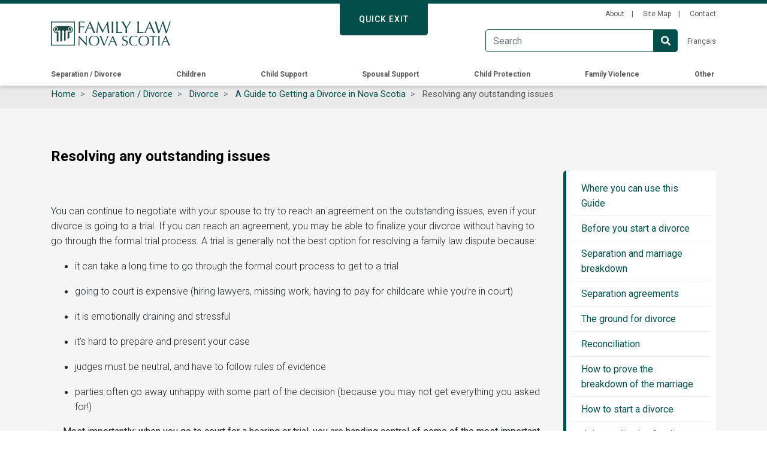

--- FILE ---
content_type: text/html; charset=UTF-8
request_url: https://www.nsfamilylaw.ca/separation-divorce/divorce/guide-getting-divorce/petition-divorce/resolving-any-outstanding-issues
body_size: 14908
content:
<!DOCTYPE html>
<html lang="en" dir="ltr" prefix="content: http://purl.org/rss/1.0/modules/content/  dc: http://purl.org/dc/terms/  foaf: http://xmlns.com/foaf/0.1/  og: http://ogp.me/ns#  rdfs: http://www.w3.org/2000/01/rdf-schema#  schema: http://schema.org/  sioc: http://rdfs.org/sioc/ns#  sioct: http://rdfs.org/sioc/types#  skos: http://www.w3.org/2004/02/skos/core#  xsd: http://www.w3.org/2001/XMLSchema# ">
  <head>
    <meta charset="utf-8" />
<link rel="canonical" href="https://www.nsfamilylaw.ca/separation-divorce/divorce/guide-getting-divorce/petition-divorce/resolving-any-outstanding-issues" />
<meta name="Generator" content="Drupal 10 (https://www.drupal.org)" />
<meta name="MobileOptimized" content="width" />
<meta name="HandheldFriendly" content="true" />
<meta name="viewport" content="width=device-width, initial-scale=1, shrink-to-fit=no" />
<meta http-equiv="x-ua-compatible" content="ie=edge" />
<link rel="icon" href="//cdn.nsfamilylaw.ca/themes/custom/rs_template/favicon.ico" type="image/vnd.microsoft.icon" />
<link rel="alternate" hreflang="en" href="https://www.nsfamilylaw.ca/separation-divorce/divorce/guide-getting-divorce/petition-divorce/resolving-any-outstanding-issues" />
<link rel="alternate" hreflang="fr" href="https://www.nsfamilylaw.ca/fr/separationdivorce/divorce/guide-divorcer-en-nouvelle-ecosse/requete-en-divorce/resolution-des" />
<script src="//cdn.nsfamilylaw.ca/sites/default/files/google_tag/primary/google_tag.script.js?t5zc69" defer></script>

    <title>Resolving any outstanding issues | Nova Scotia Family Law</title>
    <link rel="stylesheet" media="all" href="//cdn.nsfamilylaw.ca/core/modules/system/css/components/align.module.css?t5zc69" />
<link rel="stylesheet" media="all" href="//cdn.nsfamilylaw.ca/core/modules/system/css/components/fieldgroup.module.css?t5zc69" />
<link rel="stylesheet" media="all" href="//cdn.nsfamilylaw.ca/core/modules/system/css/components/container-inline.module.css?t5zc69" />
<link rel="stylesheet" media="all" href="//cdn.nsfamilylaw.ca/core/modules/system/css/components/clearfix.module.css?t5zc69" />
<link rel="stylesheet" media="all" href="//cdn.nsfamilylaw.ca/core/modules/system/css/components/details.module.css?t5zc69" />
<link rel="stylesheet" media="all" href="//cdn.nsfamilylaw.ca/core/modules/system/css/components/hidden.module.css?t5zc69" />
<link rel="stylesheet" media="all" href="//cdn.nsfamilylaw.ca/core/modules/system/css/components/item-list.module.css?t5zc69" />
<link rel="stylesheet" media="all" href="//cdn.nsfamilylaw.ca/core/modules/system/css/components/js.module.css?t5zc69" />
<link rel="stylesheet" media="all" href="//cdn.nsfamilylaw.ca/core/modules/system/css/components/nowrap.module.css?t5zc69" />
<link rel="stylesheet" media="all" href="//cdn.nsfamilylaw.ca/core/modules/system/css/components/position-container.module.css?t5zc69" />
<link rel="stylesheet" media="all" href="//cdn.nsfamilylaw.ca/core/modules/system/css/components/reset-appearance.module.css?t5zc69" />
<link rel="stylesheet" media="all" href="//cdn.nsfamilylaw.ca/core/modules/system/css/components/resize.module.css?t5zc69" />
<link rel="stylesheet" media="all" href="//cdn.nsfamilylaw.ca/core/modules/system/css/components/system-status-counter.css?t5zc69" />
<link rel="stylesheet" media="all" href="//cdn.nsfamilylaw.ca/core/modules/system/css/components/system-status-report-counters.css?t5zc69" />
<link rel="stylesheet" media="all" href="//cdn.nsfamilylaw.ca/core/modules/system/css/components/system-status-report-general-info.css?t5zc69" />
<link rel="stylesheet" media="all" href="//cdn.nsfamilylaw.ca/core/modules/system/css/components/tablesort.module.css?t5zc69" />
<link rel="stylesheet" media="all" href="//cdn.nsfamilylaw.ca/core/misc/components/progress.module.css?t5zc69" />
<link rel="stylesheet" media="all" href="//cdn.nsfamilylaw.ca/core/misc/components/ajax-progress.module.css?t5zc69" />
<link rel="stylesheet" media="all" href="//cdn.nsfamilylaw.ca/core/../themes/contrib/bootstrap_barrio/components/breadcrumb/breadcrumb.css?t5zc69" />
<link rel="stylesheet" media="all" href="//cdn.nsfamilylaw.ca/core/../themes/contrib/bootstrap_barrio/components/menu/menu.css?t5zc69" />
<link rel="stylesheet" media="all" href="//cdn.nsfamilylaw.ca/core/../themes/contrib/bootstrap_barrio/components/menu_columns/menu_columns.css?t5zc69" />
<link rel="stylesheet" media="all" href="//cdn.nsfamilylaw.ca/modules/contrib/webform/css/webform.composite.css?t5zc69" />
<link rel="stylesheet" media="all" href="//cdn.nsfamilylaw.ca/modules/contrib/webform/css/webform.element.details.toggle.css?t5zc69" />
<link rel="stylesheet" media="all" href="//cdn.nsfamilylaw.ca/modules/contrib/webform/css/webform.element.message.css?t5zc69" />
<link rel="stylesheet" media="all" href="//cdn.nsfamilylaw.ca/modules/contrib/webform/css/webform.element.options.css?t5zc69" />
<link rel="stylesheet" media="all" href="//cdn.nsfamilylaw.ca/modules/contrib/webform/css/webform.form.css?t5zc69" />
<link rel="stylesheet" media="all" href="//cdn.nsfamilylaw.ca/modules/contrib/extlink/css/extlink.css?t5zc69" />
<link rel="stylesheet" media="all" href="//cdn.nsfamilylaw.ca/modules/contrib/paragraphs/css/paragraphs.unpublished.css?t5zc69" />
<link rel="stylesheet" media="all" href="//cdn.nsfamilylaw.ca/modules/contrib/webform/css/webform.ajax.css?t5zc69" />
<link rel="stylesheet" media="all" href="//cdn.nsfamilylaw.ca/themes/contrib/bootstrap_barrio/css/components/variables.css?t5zc69" />
<link rel="stylesheet" media="all" href="//cdn.nsfamilylaw.ca/themes/contrib/bootstrap_barrio/css/components/user.css?t5zc69" />
<link rel="stylesheet" media="all" href="//cdn.nsfamilylaw.ca/themes/contrib/bootstrap_barrio/css/components/progress.css?t5zc69" />
<link rel="stylesheet" media="all" href="//cdn.nsfamilylaw.ca/themes/contrib/bootstrap_barrio/css/components/node.css?t5zc69" />
<link rel="stylesheet" media="all" href="//use.fontawesome.com/releases/v5.13.0/css/all.css" />
<link rel="stylesheet" media="all" href="//cdn.nsfamilylaw.ca/themes/contrib/bootstrap_barrio/css/components/form.css?t5zc69" />
<link rel="stylesheet" media="all" href="//cdn.nsfamilylaw.ca/themes/contrib/bootstrap_barrio/css/components/affix.css?t5zc69" />
<link rel="stylesheet" media="all" href="//cdn.nsfamilylaw.ca/themes/contrib/bootstrap_barrio/css/components/book.css?t5zc69" />
<link rel="stylesheet" media="all" href="//cdn.nsfamilylaw.ca/themes/contrib/bootstrap_barrio/css/components/contextual.css?t5zc69" />
<link rel="stylesheet" media="all" href="//cdn.nsfamilylaw.ca/themes/contrib/bootstrap_barrio/css/components/feed-icon.css?t5zc69" />
<link rel="stylesheet" media="all" href="//cdn.nsfamilylaw.ca/themes/contrib/bootstrap_barrio/css/components/field.css?t5zc69" />
<link rel="stylesheet" media="all" href="//cdn.nsfamilylaw.ca/themes/contrib/bootstrap_barrio/css/components/header.css?t5zc69" />
<link rel="stylesheet" media="all" href="//cdn.nsfamilylaw.ca/themes/contrib/bootstrap_barrio/css/components/help.css?t5zc69" />
<link rel="stylesheet" media="all" href="//cdn.nsfamilylaw.ca/themes/contrib/bootstrap_barrio/css/components/icons.css?t5zc69" />
<link rel="stylesheet" media="all" href="//cdn.nsfamilylaw.ca/themes/contrib/bootstrap_barrio/css/components/image-button.css?t5zc69" />
<link rel="stylesheet" media="all" href="//cdn.nsfamilylaw.ca/themes/contrib/bootstrap_barrio/css/components/item-list.css?t5zc69" />
<link rel="stylesheet" media="all" href="//cdn.nsfamilylaw.ca/themes/contrib/bootstrap_barrio/css/components/list-group.css?t5zc69" />
<link rel="stylesheet" media="all" href="//cdn.nsfamilylaw.ca/themes/contrib/bootstrap_barrio/css/components/media.css?t5zc69" />
<link rel="stylesheet" media="all" href="//cdn.nsfamilylaw.ca/themes/contrib/bootstrap_barrio/css/components/page.css?t5zc69" />
<link rel="stylesheet" media="all" href="//cdn.nsfamilylaw.ca/themes/contrib/bootstrap_barrio/css/components/search-form.css?t5zc69" />
<link rel="stylesheet" media="all" href="//cdn.nsfamilylaw.ca/themes/contrib/bootstrap_barrio/css/components/shortcut.css?t5zc69" />
<link rel="stylesheet" media="all" href="//cdn.nsfamilylaw.ca/themes/contrib/bootstrap_barrio/css/components/sidebar.css?t5zc69" />
<link rel="stylesheet" media="all" href="//cdn.nsfamilylaw.ca/themes/contrib/bootstrap_barrio/css/components/site-footer.css?t5zc69" />
<link rel="stylesheet" media="all" href="//cdn.nsfamilylaw.ca/themes/contrib/bootstrap_barrio/css/components/skip-link.css?t5zc69" />
<link rel="stylesheet" media="all" href="//cdn.nsfamilylaw.ca/themes/contrib/bootstrap_barrio/css/components/table.css?t5zc69" />
<link rel="stylesheet" media="all" href="//cdn.nsfamilylaw.ca/themes/contrib/bootstrap_barrio/css/components/tabledrag.css?t5zc69" />
<link rel="stylesheet" media="all" href="//cdn.nsfamilylaw.ca/themes/contrib/bootstrap_barrio/css/components/tableselect.css?t5zc69" />
<link rel="stylesheet" media="all" href="//cdn.nsfamilylaw.ca/themes/contrib/bootstrap_barrio/css/components/tablesort-indicator.css?t5zc69" />
<link rel="stylesheet" media="all" href="//cdn.nsfamilylaw.ca/themes/contrib/bootstrap_barrio/css/components/ui.widget.css?t5zc69" />
<link rel="stylesheet" media="all" href="//cdn.nsfamilylaw.ca/themes/contrib/bootstrap_barrio/css/components/tabs.css?t5zc69" />
<link rel="stylesheet" media="all" href="//cdn.nsfamilylaw.ca/themes/contrib/bootstrap_barrio/css/components/toolbar.css?t5zc69" />
<link rel="stylesheet" media="all" href="//cdn.nsfamilylaw.ca/themes/contrib/bootstrap_barrio/css/components/vertical-tabs.css?t5zc69" />
<link rel="stylesheet" media="all" href="//cdn.nsfamilylaw.ca/themes/contrib/bootstrap_barrio/css/components/views.css?t5zc69" />
<link rel="stylesheet" media="all" href="//cdn.nsfamilylaw.ca/themes/contrib/bootstrap_barrio/css/components/webform.css?t5zc69" />
<link rel="stylesheet" media="all" href="//cdn.nsfamilylaw.ca/themes/contrib/bootstrap_barrio/css/components/ui-dialog.css?t5zc69" />
<link rel="stylesheet" media="all" href="//cdn.nsfamilylaw.ca/themes/custom/rs_template/css/style.css?t5zc69" />
<link rel="stylesheet" media="print" href="//cdn.nsfamilylaw.ca/themes/contrib/bootstrap_barrio/css/print.css?t5zc69" />

    
  </head>
  <body class="layout-one-sidebar layout-sidebar-second page-node-530 path-node node--type-band-page resolving-any-outstanding-issues">
      <div class="block-quit-page-button">
      
            <div class="field field--name-field-link field--type-link field--label-hidden field__item"><a href="http://www.google.com">Quick Exit</a></div>
      
    </div>
      <a href="#main-content" class="visually-hidden focusable skip-link">
      Skip to main content
    </a>
    <noscript><iframe src="https://www.googletagmanager.com/ns.html?id=GTM-MFF4722" height="0" width="0" style="display:none;visibility:hidden"></iframe></noscript>
      <div class="dialog-off-canvas-main-canvas" data-off-canvas-main-canvas>
    



    
<div id="page-wrapper">
    <div id="page">
        <header id="header" class="header" role="banner" aria-label="Site header">

                                <nav class="navbar navbar-light bg-light" id="navbar-top">

        <div class="container">
            

              <section class="row region region-secondary-menu">
    <div class="col-lg-6 col-12 brand-box align-center pl-md-0">
       
      <a href="/" title="Home" rel="home" class="navbar-brand">
              <img src="//cdn.nsfamilylaw.ca/themes/custom/rs_template/images/ns-family-law-logo.svg" alt="Home" class="img-fluid d-inline-block align-top" />
            
    </a>
    
      <button class="navbar-toggler navbar-toggler-right d-lg-none" type="button" data-toggle="collapse"
        data-target="#CollapsingNavbar" aria-controls="CollapsingNavbar"
        aria-expanded="false" aria-label="Toggle navigation">
                <i class="fas fa-bars"></i>
      </button>
          </div>
    <div class="col-lg-6 search-languaged d-none d-lg-flex justify-content-end ">
      <div class="row">
          <div class="col-12 d-none d-lg-block pr-md-0">
            <nav
	role="navigation" aria-labelledby="block-secondarymenu-menu"  id="block-secondarymenu" class="settings-tray-editable block block-menu navigation menu--secondary-menu" data-drupal-settingstray="editable">
						
	<h2 class="visually-hidden" id="block-secondarymenu-menu">Secondary Menu</h2>
	

				
                  <ul class="clearfix nav" data-component-id="bootstrap_barrio:menu">
                    <li class="nav-item">
                <a href="/about-family-law-nova-scotia" class="nav-link nav-link--about-family-law-nova-scotia" data-drupal-link-system-path="node/584">About</a>
              </li>
                <li class="nav-item">
                <a href="/sitemap" class="nav-link nav-link--sitemap" data-drupal-link-system-path="sitemap">Site Map</a>
              </li>
                <li class="nav-item">
                <a href="/contact-us" class="nav-link nav-link--contact-us" data-drupal-link-system-path="node/14">Contact</a>
              </li>
        </ul>
  



	</nav>

          </div>
          <div class="col-12 d-none d-lg-flex justify-content-end pr-md-0">
            <div class="views-exposed-form settings-tray-editable block block-views block-views-exposed-filter-blocksearch-results-all-content-page-1" data-drupal-selector="views-exposed-form-search-results-all-content-page-1" id="block-exposedformsearch-results-all-contentpage-1" data-drupal-settingstray="editable">
  
    
      <div class="content">
      
<form action="/search/all" method="get" id="views-exposed-form-search-results-all-content-page-1" accept-charset="UTF-8">
  <div class="d-flex flex-wrap">
  





  <div class="js-form-item js-form-type-textfield form-type-textfield js-form-item-search-keyword form-item-search-keyword mb-3">
          <label for="edit-search-keyword">Fulltext search</label>
                    <input placeholder="Search" data-drupal-selector="edit-search-keyword" type="text" id="edit-search-keyword" name="search_keyword" value="" size="30" maxlength="128" class="form-control" />

                      </div>
<div data-drupal-selector="edit-actions" class="form-actions js-form-wrapper form-wrapper mb-3" id="edit-actions"><button data-drupal-selector="edit-submit-search-results-all-content" type="submit" id="edit-submit-search-results-all-content" value="Search" class="button js-form-submit form-submit btn btn-primary">Search</button>
</div>

</div>

</form>

    </div>
  </div>

            <div class="language-switcher-language-url block block-language block-language-blocklanguage-interface" role="navigation">
  
    
      <div class="content">
      

  <nav class="links nav links-inline"><span hreflang="en" data-drupal-link-system-path="node/530" class="en nav-link is-active" aria-current="page"><a href="/separation-divorce/divorce/guide-getting-divorce/petition-divorce/resolving-any-outstanding-issues" class="language-link is-active" hreflang="en" data-drupal-link-system-path="node/530" aria-current="page">English</a></span><span hreflang="fr" data-drupal-link-system-path="node/530" class="fr nav-link"><a href="/fr/separationdivorce/divorce/guide-divorcer-en-nouvelle-ecosse/requete-en-divorce/resolution-des" class="language-link" hreflang="fr" data-drupal-link-system-path="node/530">Français</a></span></nav>

    </div>
  </div>

          </div>
      </div>
    </div>
  </section>

              <section class="row region region-top-header">
    <div id="block-quitpagebutton" class="settings-tray-editable block-content-quit_page_button block block-block-content block-block-contentc30802f3-8e82-4c0e-ba39-00eda7c8a1d6 block-quit-page-button" data-drupal-settingstray="editable">
  
    
      <div class="content">
      
            <div class="field field--name-field-link field--type-link field--label-hidden field__item"><a href="http://www.google.com">Quick Exit</a></div>
      
    </div>
  </div>

  </section>

                    </div>


    </nav>
<nav class="navbar navbar-light bg-light navbar-expand-lg" id="navbar-main">
    <div class="container">
                    <div class="collapse navbar-collapse row" id="CollapsingNavbar">
                <div class="container row mobile-secondary-menu">
                    <div class="col-9 d-flex justify-content-between d-lg-none">
                        <nav
	role="navigation" aria-labelledby="block-secondarymenu-menu"  id="block-secondarymenu" class="settings-tray-editable block block-menu navigation menu--secondary-menu" data-drupal-settingstray="editable">
						
	<h2 class="visually-hidden" id="block-secondarymenu-menu">Secondary Menu</h2>
	

				
                  <ul class="clearfix nav" data-component-id="bootstrap_barrio:menu">
                    <li class="nav-item">
                <a href="/about-family-law-nova-scotia" class="nav-link nav-link--about-family-law-nova-scotia" data-drupal-link-system-path="node/584">About</a>
              </li>
                <li class="nav-item">
                <a href="/sitemap" class="nav-link nav-link--sitemap" data-drupal-link-system-path="sitemap">Site Map</a>
              </li>
                <li class="nav-item">
                <a href="/contact-us" class="nav-link nav-link--contact-us" data-drupal-link-system-path="node/14">Contact</a>
              </li>
        </ul>
  



	</nav>

                    </div>
                    <div class="col-3 d-flex justify-content-center d-lg-none">
                        

  <nav class="language-switcher-language-url nav links-inline"><span hreflang="en" data-drupal-link-system-path="node/530" class="en nav-link is-active" aria-current="page"><a href="/separation-divorce/divorce/guide-getting-divorce/petition-divorce/resolving-any-outstanding-issues" class="language-link is-active" hreflang="en" data-drupal-link-system-path="node/530" aria-current="page">English</a></span><span hreflang="fr" data-drupal-link-system-path="node/530" class="fr nav-link"><a href="/fr/separationdivorce/divorce/guide-divorcer-en-nouvelle-ecosse/requete-en-divorce/resolution-des" class="language-link" hreflang="fr" data-drupal-link-system-path="node/530">Français</a></span></nav>

                    </div>
                </div>
                <div class="col-12 d-lg-none d-flex justify-content-center mobile-search-bar">
                    <div class="views-exposed-form settings-tray-editable block block-views block-views-exposed-filter-blocksearch-results-all-content-page-1" data-drupal-selector="views-exposed-form-search-results-all-content-page-1" id="block-exposedformsearch-results-all-contentpage-1" data-drupal-settingstray="editable">
  
    
      <div class="content">
      
<form action="/search/all" method="get" id="views-exposed-form-search-results-all-content-page-1" accept-charset="UTF-8">
  <div class="d-flex flex-wrap">
  





  <div class="js-form-item js-form-type-textfield form-type-textfield js-form-item-search-keyword form-item-search-keyword mb-3">
          <label for="edit-search-keyword">Fulltext search</label>
                    <input placeholder="Search" data-drupal-selector="edit-search-keyword" type="text" id="edit-search-keyword" name="search_keyword" value="" size="30" maxlength="128" class="form-control" />

                      </div>
<div data-drupal-selector="edit-actions" class="form-actions js-form-wrapper form-wrapper mb-3" id="edit-actions"><button data-drupal-selector="edit-submit-search-results-all-content" type="submit" id="edit-submit-search-results-all-content" value="Search" class="button js-form-submit form-submit btn btn-primary">Search</button>
</div>

</div>

</form>

    </div>
  </div>

                </div>
                <div class="col-12">
                      <nav
	role="navigation" aria-labelledby="block-rs-template-main-menu-menu"  id="block-rs-template-main-menu" class="settings-tray-editable block block-menu navigation menu--main" data-drupal-settingstray="editable">
						
	<h2 class="visually-hidden" id="block-rs-template-main-menu-menu">Main navigation</h2>
	

				
              <ul class="nav navbar-nav">
                        <li class="nav-item menu-item--expanded active">
                                    <a href="/separation-divorce" class="nav-link active dropdown-toggle nav-link--separation-divorce" data-toggle="dropdown" aria-expanded="false" aria-haspopup="true" data-drupal-link-system-path="node/64">Separation / Divorce</a>
                                    <ul class="dropdown-menu">
        <li class="menu-header-link" aria-hidden="true">
          <h2 aria-hidden="true"><a href="/separation-divorce" data-drupal-link-system-path="node/64">Separation / Divorce</a></h2>
        </li>
                      <li class="dropdown-item">
                          <a href="/separation-divorce/general-information" class="nav-link--separation-divorce-general-information" data-drupal-link-system-path="node/153">General Information</a>
              </li>
                <li class="dropdown-item">
                          <a href="/separation-divorce/common-law-vs-married" class="nav-link--separation-divorce-common-law-vs-married" data-drupal-link-system-path="node/154">Common Law vs. Married</a>
              </li>
                <li class="dropdown-item menu-item--expanded">
                                        <a href="/separation-divorce/common-law" class="nav-link--separation-divorce-common-law" data-drupal-link-system-path="node/174">Common Law</a>
                                        <ul>
                    <li class="dropdown-item">
                          <a href="/separation-divorce/common-law/common-law-relationships-registered-domestic-partnerships" class="nav-link--separation-divorce-common-law-common-law-relationships-registered-domestic-partnerships show" data-drupal-link-system-path="node/155">Relationships &amp; Registered Domestic Partnerships</a>
              </li>
                <li class="dropdown-item">
                          <a href="/separation-divorce/common-law/common-law-separation" class="nav-link--separation-divorce-common-law-common-law-separation show" data-drupal-link-system-path="node/156">Common Law Separation</a>
              </li>
                <li class="dropdown-item">
                          <a href="/separation-divorce/common-law/common-law-property-pensions-debts" class="nav-link--separation-divorce-common-law-common-law-property-pensions-debts show" data-drupal-link-system-path="node/158">Property, Pensions &amp; Debts</a>
              </li>
        </ul>
  
              </li>
                <li class="dropdown-item">
                          <a href="/separation-divorce/separation-married-couples" class="nav-link--separation-divorce-separation-married-couples" data-drupal-link-system-path="node/159">Separation for Married Couples</a>
              </li>
                <li class="dropdown-item menu-item--expanded active">
                                        <a href="/separation-divorce/divorce" class="active nav-link--separation-divorce-divorce" data-drupal-link-system-path="node/175">Divorce</a>
                                        <ul>
                    <li class="dropdown-item">
                          <a href="/separation-divorce/divorce/where-begin" class="nav-link--separation-divorce-divorce-where-begin show" data-drupal-link-system-path="node/160">Where to Begin</a>
              </li>
                <li class="dropdown-item">
                          <a href="/separation-divorce/divorce/divorce-forms-rule-59" class="nav-link--separation-divorce-divorce-divorce-forms-rule-59 show" data-drupal-link-system-path="node/180">Divorce Forms</a>
              </li>
                <li class="dropdown-item active">
                          <a href="/separation-divorce/divorce/guide-getting-divorce" class="active nav-link--separation-divorce-divorce-guide-getting-divorce show" data-drupal-link-system-path="node/185">A Guide to Getting a Divorce</a>
              </li>
                <li class="dropdown-item">
                          <a href="/separation-divorce/divorce/divorce-faqs" class="nav-link--separation-divorce-divorce-divorce-faqs show" data-drupal-link-system-path="node/176">Divorce FAQ&#039;s</a>
              </li>
        </ul>
  
              </li>
                <li class="dropdown-item">
                          <a href="/separation-divorce/matrimonial-property-pensions-debts" class="nav-link--separation-divorce-matrimonial-property-pensions-debts" data-drupal-link-system-path="node/178">Matrimonial Property, Pensions &amp; Debts</a>
              </li>
                <li class="dropdown-item">
                          <a href="https://ns.familieschange.ca/en" class="nav-link-https--nsfamilieschangeca-en">Familieschange.ca</a>
              </li>
                <li class="dropdown-item">
                          <a href="/separation-divorce/helpful-links" class="nav-link--separation-divorce-helpful-links" data-drupal-link-system-path="node/177">Helpful Links</a>
              </li>
        </ul>
  
              </li>
                <li class="nav-item menu-item--expanded">
                                    <a href="/children" class="nav-link dropdown-toggle nav-link--children" data-toggle="dropdown" aria-expanded="false" aria-haspopup="true" data-drupal-link-system-path="node/65">Children</a>
                                    <ul class="dropdown-menu">
        <li class="menu-header-link" aria-hidden="true">
          <h2 aria-hidden="true"><a href="/children" data-drupal-link-system-path="node/65">Children</a></h2>
        </li>
                      <li class="dropdown-item menu-item--expanded">
                                        <a href="/children/general-information" class="nav-link--children-general-information" data-drupal-link-system-path="node/161">General Information</a>
                                        <ul>
                    <li class="dropdown-item">
                          <a href="/children/general-information/children-and-family-law" class="nav-link--children-general-information-children-and-family-law show" data-drupal-link-system-path="node/127">Children and Family Law</a>
              </li>
                <li class="dropdown-item">
                          <a href="/children/general-information/decision-making-responsibilities-and-spending-time-child" class="nav-link--children-general-information-decision-making-responsibilities-and-spending-time-child show" data-drupal-link-system-path="node/128">Decision-making and Time with a Child</a>
              </li>
                <li class="dropdown-item">
                          <a href="/children/general-information/parenting-terms-what-do-words-mean" class="nav-link--children-general-information-parenting-terms-what-do-words-mean show" data-drupal-link-system-path="node/129">Parenting Terms</a>
              </li>
                <li class="dropdown-item">
                          <a href="/children/general-information/best-interests-child" class="nav-link--children-general-information-best-interests-child show" data-drupal-link-system-path="node/130">Best Interests of the Child</a>
              </li>
                <li class="dropdown-item">
                          <a href="/children/general-information/parenting-arrangements-faqs" class="nav-link--children-general-information-parenting-arrangements-faqs show" data-drupal-link-system-path="node/131">Parenting Arrangements FAQ&#039;s</a>
              </li>
        </ul>
  
              </li>
                <li class="dropdown-item menu-item--expanded">
                                        <a href="/children/parenting-plans" class="nav-link--children-parenting-plans" data-drupal-link-system-path="node/162">Parenting Plans</a>
                                        <ul>
                    <li class="dropdown-item">
                          <a href="https://canada.justice.gc.ca/eng/fl-df/parent/ppc-lvppp/index.html" class="nav-link-https--canadajusticegcca-eng-fl-df-parent-ppc-lvppp-indexhtml show">Parenting Plan Checklist</a>
              </li>
                <li class="dropdown-item">
                          <a href="https://canada.justice.gc.ca/fra/df-fl/parent/ecppp-ppt/form/form.html" class="nav-link-https--canadajusticegcca-fra-df-fl-parent-ecppp-ppt-form-formhtml show">Parenting Plan Tool</a>
              </li>
                <li class="dropdown-item">
                          <a href="https://canada.justice.gc.ca/eng/fl-df/parent/mp-fdp/index.html" class="nav-link-https--canadajusticegcca-eng-fl-df-parent-mp-fdp-indexhtml show">A Guide to Parenting Arrangements</a>
              </li>
        </ul>
  
              </li>
                <li class="dropdown-item">
                          <a href="/children/duties-parents-advisors-court" class="nav-link--children-duties-parents-advisors-court" data-drupal-link-system-path="node/163">Duties of Parents, Advisors &amp; the Court</a>
              </li>
                <li class="dropdown-item menu-item--expanded">
                                        <a href="/children/getting-or-changing-parenting-arrangements" class="nav-link--children-getting-or-changing-parenting-arrangements" data-drupal-link-system-path="node/164">Getting or Changing Parenting Arrangements</a>
                                        <ul>
                    <li class="dropdown-item">
                          <a href="/children/getting-or-changing-parenting-arrangements/overview" class="nav-link--children-getting-or-changing-parenting-arrangements-overview show" data-drupal-link-system-path="node/140">Overview</a>
              </li>
                <li class="dropdown-item">
                          <a href="/children/getting-or-changing-parenting-arrangements/where-apply-court" class="nav-link--children-getting-or-changing-parenting-arrangements-where-apply-court show" data-drupal-link-system-path="node/141">Where to Apply to Court</a>
              </li>
                <li class="dropdown-item">
                          <a href="/court-forms/application-guides/guide-applying-order" class="nav-link--court-forms-application-guides-guide-applying-order show" data-drupal-link-system-path="node/189">A Guide to Applying for an Order</a>
              </li>
                <li class="dropdown-item">
                          <a href="/court-forms/application-guides/guide-applying-change-order" class="nav-link--court-forms-application-guides-guide-applying-change-order show" data-drupal-link-system-path="node/199">A Guide to Applying to Change an Order</a>
              </li>
                <li class="dropdown-item">
                          <a href="/children/getting-or-changing-parenting-arrangements/parenting-orders-faqs" class="nav-link--children-getting-or-changing-parenting-arrangements-parenting-orders-faqs show" data-drupal-link-system-path="node/142">Parenting Orders FAQ&#039;s</a>
              </li>
                <li class="dropdown-item">
                          <a href="/children/getting-or-changing-parenting-arrangements/forms-address-parenting" class="nav-link--children-getting-or-changing-parenting-arrangements-forms-address-parenting show" data-drupal-link-system-path="node/143">Forms to Address Parenting</a>
              </li>
        </ul>
  
              </li>
                <li class="dropdown-item">
                          <a href="/children/enforcement-parenting-arrangements" class="nav-link--children-enforcement-parenting-arrangements" data-drupal-link-system-path="node/152">Enforcement of Parenting Arrangements</a>
              </li>
                <li class="dropdown-item">
                          <a href="/children/relocation" class="nav-link--children-relocation" data-drupal-link-system-path="node/151">Relocation</a>
              </li>
                <li class="dropdown-item menu-item--expanded">
                                        <a href="/children/information-grandparents" class="nav-link--children-information-grandparents" data-drupal-link-system-path="node/165">Information for Grandparents</a>
                                        <ul>
                    <li class="dropdown-item">
                          <a href="/children/information-grandparents/overview" class="nav-link--children-information-grandparents-overview show" data-drupal-link-system-path="node/144">Overview</a>
              </li>
                <li class="dropdown-item">
                          <a href="/children/information-grandparents/grandparents-making-court-application" class="nav-link--children-information-grandparents-grandparents-making-court-application show" data-drupal-link-system-path="node/147">Making a Court Application</a>
              </li>
                <li class="dropdown-item">
                          <a href="/children/information-grandparents/child-protection-issues" class="nav-link--children-information-grandparents-child-protection-issues show" data-drupal-link-system-path="node/148">Child Protection Issues</a>
              </li>
        </ul>
  
              </li>
                <li class="dropdown-item">
                          <a href="/children/adoption" class="nav-link--children-adoption" data-drupal-link-system-path="node/83">Adoption</a>
              </li>
                <li class="dropdown-item">
                          <a href="/children/assessments" class="nav-link--children-assessments" data-drupal-link-system-path="node/85">Family Court Assessment Program (&quot;FCAP&quot;)</a>
              </li>
                <li class="dropdown-item">
                          <a href="/children/voice-child-reports" class="nav-link--children-voice-child-reports" data-drupal-link-system-path="node/169">Voice of the Child Reports</a>
              </li>
                <li class="dropdown-item">
                          <a href="/children/guardianship" class="nav-link--children-guardianship" data-drupal-link-system-path="node/139">Guardianship</a>
              </li>
                <li class="dropdown-item">
                          <a href="/children/importance-extended-family" class="nav-link--children-importance-extended-family" data-drupal-link-system-path="node/135">The Importance of Extended Family</a>
              </li>
                <li class="dropdown-item">
                          <a href="/children/visitation-issues" class="nav-link--children-visitation-issues" data-drupal-link-system-path="node/150">Visitation Issues</a>
              </li>
                <li class="dropdown-item">
                          <a href="/children/protecting-children-conflict" class="nav-link--children-protecting-children-conflict" data-drupal-link-system-path="node/134">Protecting Children from Conflict</a>
              </li>
                <li class="dropdown-item">
                          <a href="/children/practising-good-communication" class="nav-link--children-practising-good-communication" data-drupal-link-system-path="node/133">Practising Good Communication</a>
              </li>
                <li class="dropdown-item">
                          <a href="https://ns.familieschange.ca/fr" class="nav-link-https--nsfamilieschangeca-fr">Familieschange.ca</a>
              </li>
        </ul>
  
              </li>
                <li class="nav-item menu-item--expanded">
                                    <a href="/child-support" class="nav-link dropdown-toggle nav-link--child-support" data-toggle="dropdown" aria-expanded="false" aria-haspopup="true" data-drupal-link-system-path="node/66">Child Support</a>
                                    <ul class="dropdown-menu">
        <li class="menu-header-link" aria-hidden="true">
          <h2 aria-hidden="true"><a href="/child-support" data-drupal-link-system-path="node/66">Child Support</a></h2>
        </li>
                      <li class="dropdown-item menu-item--expanded">
                                        <a href="/child-support/general-information" class="nav-link--child-support-general-information" data-drupal-link-system-path="node/186">General Information</a>
                                        <ul>
                    <li class="dropdown-item">
                          <a href="/child-support/general-information/what-child-support" class="nav-link--child-support-general-information-what-child-support show" data-drupal-link-system-path="node/108">What is Child Support?</a>
              </li>
                <li class="dropdown-item">
                          <a href="/child-support/general-information/child-support-faqs" class="nav-link--child-support-general-information-child-support-faqs show" data-drupal-link-system-path="node/109">Child Support FAQ&#039;s</a>
              </li>
                <li class="dropdown-item">
                          <a href="/child-support/general-information/helpful-links" class="nav-link--child-support-general-information-helpful-links show" data-drupal-link-system-path="node/107">Helpful Links</a>
              </li>
        </ul>
  
              </li>
                <li class="dropdown-item">
                          <a href="/child-support/special-expenses-section-7s" class="nav-link--child-support-special-expenses-section-7s" data-drupal-link-system-path="node/111">Special Expenses (Section 7&#039;s)</a>
              </li>
                <li class="dropdown-item">
                          <a href="/child-support/undue-hardship" class="nav-link--child-support-undue-hardship" data-drupal-link-system-path="node/110">Undue Hardship</a>
              </li>
                <li class="dropdown-item menu-item--expanded">
                                        <a href="/child-support/getting-or-changing-order" class="nav-link--child-support-getting-or-changing-order" data-drupal-link-system-path="node/187">Getting or Changing an Order</a>
                                        <ul>
                    <li class="dropdown-item">
                          <a href="/child-support/getting-or-changing-order/overview" class="nav-link--child-support-getting-or-changing-order-overview show" data-drupal-link-system-path="node/125">Overview</a>
              </li>
                <li class="dropdown-item">
                          <a href="/child-support/getting-or-changing-order/where-apply-court" class="nav-link--child-support-getting-or-changing-order-where-apply-court show" data-drupal-link-system-path="node/126">Where to Apply to Court</a>
              </li>
                <li class="dropdown-item">
                          <a href="/court-forms/application-guides/guide-applying-order" class="nav-link--court-forms-application-guides-guide-applying-order show" data-drupal-link-system-path="node/189">A Guide to Applying for an Order</a>
              </li>
                <li class="dropdown-item">
                          <a href="/court-forms/application-guides/guide-applying-change-order" class="nav-link--court-forms-application-guides-guide-applying-change-order show" data-drupal-link-system-path="node/199">A Guide to Applying to Change an Order</a>
              </li>
                <li class="dropdown-item">
                          <a href="/child-support/getting-or-changing-order/child-support-orders-faqs" class="nav-link--child-support-getting-or-changing-order-child-support-orders-faqs show" data-drupal-link-system-path="node/124">Child Support Orders FAQ&#039;s</a>
              </li>
                <li class="dropdown-item">
                          <a href="/child-support/getting-or-changing-order/child-support-forms" class="nav-link--child-support-getting-or-changing-order-child-support-forms show" data-drupal-link-system-path="node/123">Child Support Forms</a>
              </li>
        </ul>
  
              </li>
                <li class="dropdown-item">
                          <a href="https://www.justice.gc.ca/eng/fl-df/child-enfant/fcsg-lfpae/2025/index.html" class="nav-link-https--wwwjusticegcca-eng-fl-df-child-enfant-fcsg-lfpae-2025-indexhtml">Child Support Table Look-up</a>
              </li>
                <li class="dropdown-item">
                          <a href="/child-support/administrative-recalculation-program" class="nav-link--child-support-administrative-recalculation-program" data-drupal-link-system-path="node/112">Administrative Recalculation Program</a>
              </li>
                <li class="dropdown-item menu-item--expanded">
                                        <a href="/child-support/iso-interjurisdictional-support-orders" class="nav-link--child-support-iso-interjurisdictional-support-orders" data-drupal-link-system-path="node/244">ISO (Interjurisdictional Support Orders)</a>
                                        <ul>
                    <li class="dropdown-item">
                          <a href="/spousal-support/iso-interjurisdictional-support-orders/when-other-person-lives-outside-nova-scotia" class="nav-link--spousal-support-iso-interjurisdictional-support-orders-when-other-person-lives-outside-nova-scotia show" data-drupal-link-system-path="node/247">When the Other Person Lives Outside of NS</a>
              </li>
                <li class="dropdown-item">
                          <a href="/child-support/iso-interjurisdictional-support-orders/when-you-live-outside-canada-iso-process" class="nav-link--child-support-iso-interjurisdictional-support-orders-when-you-live-outside-canada-iso-process show" data-drupal-link-system-path="node/246">When You Live Outside of Canada</a>
              </li>
                <li class="dropdown-item">
                          <a href="/child-support/iso-interjurisdictional-support-orders/request-convert-form-5913b" class="nav-link--child-support-iso-interjurisdictional-support-orders-request-convert-form-5913b show" data-drupal-link-system-path="node/245">Request to Convert (Form 59.13B)</a>
              </li>
        </ul>
  
              </li>
                <li class="dropdown-item menu-item--expanded">
                                        <a href="/child-support/mep-maintenance-enforcement-program" class="nav-link--child-support-mep-maintenance-enforcement-program" data-drupal-link-system-path="node/188">MEP (Maintenance Enforcement Program)</a>
                                        <ul>
                    <li class="dropdown-item">
                          <a href="/child-support/mep-maintenance-enforcement-program/what-mep" class="nav-link--child-support-mep-maintenance-enforcement-program-what-mep show" data-drupal-link-system-path="node/116">What is MEP?</a>
              </li>
                <li class="dropdown-item">
                          <a href="/child-support/mep-maintenance-enforcement-program/mep-faqs" class="nav-link--child-support-mep-maintenance-enforcement-program-mep-faqs show" data-drupal-link-system-path="node/118">MEP FAQ&#039;s</a>
              </li>
        </ul>
  
              </li>
                <li class="dropdown-item">
                          <a href="/child-support/paternity" class="nav-link--child-support-paternity" data-drupal-link-system-path="node/114">Paternity</a>
              </li>
        </ul>
  
              </li>
                <li class="nav-item menu-item--expanded">
                                    <a href="/spousal-support" class="nav-link dropdown-toggle nav-link--spousal-support" data-toggle="dropdown" aria-expanded="false" aria-haspopup="true" data-drupal-link-system-path="node/67">Spousal Support</a>
                                    <ul class="dropdown-menu">
        <li class="menu-header-link" aria-hidden="true">
          <h2 aria-hidden="true"><a href="/spousal-support" data-drupal-link-system-path="node/67">Spousal Support</a></h2>
        </li>
                      <li class="dropdown-item menu-item--expanded">
                                        <a href="/spousal-support/general-information" class="nav-link--spousal-support-general-information" data-drupal-link-system-path="node/166">General Information</a>
                                        <ul>
                    <li class="dropdown-item">
                          <a href="/spousal-support/general-information/what-spousal-support" class="nav-link--spousal-support-general-information-what-spousal-support show" data-drupal-link-system-path="node/104">What is Spousal Support?</a>
              </li>
                <li class="dropdown-item">
                          <a href="/spousal-support/general-information/spousal-support-faqs" class="nav-link--spousal-support-general-information-spousal-support-faqs show" data-drupal-link-system-path="node/105">Spousal Support FAQ&#039;s</a>
              </li>
                <li class="dropdown-item">
                          <a href="/spousal-support/general-information/helpful-links" class="nav-link--spousal-support-general-information-helpful-links show" data-drupal-link-system-path="node/106">Helpful Links</a>
              </li>
        </ul>
  
              </li>
                <li class="dropdown-item menu-item--expanded">
                                        <a href="/spousal-support/getting-or-changing-order" class="nav-link--spousal-support-getting-or-changing-order" data-drupal-link-system-path="node/167">Getting or Changing an Order</a>
                                        <ul>
                    <li class="dropdown-item">
                          <a href="/spousal-support/getting-or-changing-order/overview" class="nav-link--spousal-support-getting-or-changing-order-overview show" data-drupal-link-system-path="node/119">Overview</a>
              </li>
                <li class="dropdown-item">
                          <a href="/spousal-support/getting-or-changing-order/where-apply-court" class="nav-link--spousal-support-getting-or-changing-order-where-apply-court show" data-drupal-link-system-path="node/120">Where to Apply to Court</a>
              </li>
                <li class="dropdown-item">
                          <a href="/court-forms/application-guides/guide-applying-order" class="nav-link--court-forms-application-guides-guide-applying-order show" data-drupal-link-system-path="node/189">A Guide to Applying for an Order</a>
              </li>
                <li class="dropdown-item">
                          <a href="/court-forms/application-guides/guide-applying-change-order" class="nav-link--court-forms-application-guides-guide-applying-change-order show" data-drupal-link-system-path="node/199">A Guide to Applying to Change an Order</a>
              </li>
                <li class="dropdown-item">
                          <a href="/spousal-support/getting-or-changing-order/spousal-support-orders-faqs" class="nav-link--spousal-support-getting-or-changing-order-spousal-support-orders-faqs show" data-drupal-link-system-path="node/121">Spousal Support Orders FAQ&#039;s</a>
              </li>
                <li class="dropdown-item">
                          <a href="/spousal-support/getting-or-changing-order/spousal-support-forms" class="nav-link--spousal-support-getting-or-changing-order-spousal-support-forms show" data-drupal-link-system-path="node/122">Spousal Support Forms</a>
              </li>
        </ul>
  
              </li>
                <li class="dropdown-item menu-item--expanded">
                                        <a href="/spousal-support/iso-interjurisdictional-support-orders" class="nav-link--spousal-support-iso-interjurisdictional-support-orders" data-drupal-link-system-path="node/330">ISO (Interjurisdictional Support Orders)</a>
                                        <ul>
                    <li class="dropdown-item">
                          <a href="/spousal-support/iso-interjurisdictional-support-orders/when-other-person-lives-outside-nova-scotia" class="nav-link--spousal-support-iso-interjurisdictional-support-orders-when-other-person-lives-outside-nova-scotia show" data-drupal-link-system-path="node/247">When the Other Person Lives Outside of NS</a>
              </li>
                <li class="dropdown-item">
                          <a href="/child-support/iso-interjurisdictional-support-orders/when-you-live-outside-canada-iso-process" class="nav-link--child-support-iso-interjurisdictional-support-orders-when-you-live-outside-canada-iso-process show" data-drupal-link-system-path="node/246">When You Live Outside of Canada</a>
              </li>
                <li class="dropdown-item">
                          <a href="/child-support/iso-interjurisdictional-support-orders/request-convert-form-5913b" class="nav-link--child-support-iso-interjurisdictional-support-orders-request-convert-form-5913b show" data-drupal-link-system-path="node/245">Request to Convert (Form 59.13B)</a>
              </li>
        </ul>
  
              </li>
                <li class="dropdown-item menu-item--expanded">
                                        <a href="/spousal-support/mep-maintenance-enforcement-program" class="nav-link--spousal-support-mep-maintenance-enforcement-program" data-drupal-link-system-path="node/168">MEP (Maintenance Enforcement Program)</a>
                                        <ul>
                    <li class="dropdown-item">
                          <a href="/spousal-support/mep-maintenance-enforcement-program/what-mep" class="nav-link--spousal-support-mep-maintenance-enforcement-program-what-mep show" data-drupal-link-system-path="node/115">What is MEP?</a>
              </li>
                <li class="dropdown-item">
                          <a href="/spousal-support/mep-maintenance-enforcement-program/mep-faqs" class="nav-link--spousal-support-mep-maintenance-enforcement-program-mep-faqs show" data-drupal-link-system-path="node/117">MEP FAQ&#039;s</a>
              </li>
        </ul>
  
              </li>
        </ul>
  
              </li>
                <li class="nav-item menu-item--expanded">
                                    <a href="/child-protection" class="nav-link dropdown-toggle nav-link--child-protection" data-toggle="dropdown" aria-expanded="false" aria-haspopup="true" data-drupal-link-system-path="node/68">Child Protection</a>
                                    <ul class="dropdown-menu">
        <li class="menu-header-link" aria-hidden="true">
          <h2 aria-hidden="true"><a href="/child-protection" data-drupal-link-system-path="node/68">Child Protection</a></h2>
        </li>
                      <li class="dropdown-item">
                          <a href="/child-protection/general-information" class="nav-link--child-protection-general-information" data-drupal-link-system-path="node/240">General Information</a>
              </li>
                <li class="dropdown-item">
                          <a href="/child-protection/child-protection-information-booklet-video" class="nav-link--child-protection-child-protection-information-booklet-video" data-drupal-link-system-path="node/241">Information Booklet &amp; Video</a>
              </li>
                <li class="dropdown-item">
                          <a href="/child-protection/child-protection-faqs" class="nav-link--child-protection-child-protection-faqs" data-drupal-link-system-path="node/242">Child Protection FAQ&#039;s</a>
              </li>
                <li class="dropdown-item">
                          <a href="/child-protection/contact-child-protection-worker" class="nav-link--child-protection-contact-child-protection-worker" data-drupal-link-system-path="node/243">Contact a Child Protection Worker</a>
              </li>
        </ul>
  
              </li>
                <li class="nav-item menu-item--expanded">
                                    <a href="/family-violence" class="nav-link dropdown-toggle nav-link--family-violence" data-toggle="dropdown" aria-expanded="false" aria-haspopup="true" data-drupal-link-system-path="node/69">Family Violence</a>
                                    <ul class="dropdown-menu">
        <li class="menu-header-link" aria-hidden="true">
          <h2 aria-hidden="true"><a href="/family-violence" data-drupal-link-system-path="node/69">Family Violence</a></h2>
        </li>
                      <li class="dropdown-item">
                          <a href="/family-violence/general-information" class="nav-link--family-violence-general-information" data-drupal-link-system-path="node/73">General Information</a>
              </li>
                <li class="dropdown-item">
                          <a href="/family-violence/child-abuse-neglect" class="nav-link--family-violence-child-abuse-neglect" data-drupal-link-system-path="node/74">Child Abuse / Neglect</a>
              </li>
                <li class="dropdown-item">
                          <a href="/family-violence/senior-abuse" class="nav-link--family-violence-senior-abuse" data-drupal-link-system-path="node/75">Senior Abuse</a>
              </li>
                <li class="dropdown-item menu-item--expanded">
                                        <a href="/family-violence/urgentemergency-applications-and-orders" class="nav-link--family-violence-urgentemergency-applications-and-orders" data-drupal-link-system-path="node/149">Urgent/Emergency Applications and Orders</a>
                                        <ul>
                    <li class="dropdown-item">
                          <a href="/family-violence/urgentemergency-applications-and-orders/overview" class="nav-link--family-violence-urgentemergency-applications-and-orders-overview show" data-drupal-link-system-path="node/76">Overview</a>
              </li>
                <li class="dropdown-item">
                          <a href="/family-violence/urgentemergency-applications-and-orders/emergency-protection-orders-epo" class="nav-link--family-violence-urgentemergency-applications-and-orders-emergency-protection-orders-epo show" data-drupal-link-system-path="node/77">Emergency Protection Orders (EPO)</a>
              </li>
                <li class="dropdown-item">
                          <a href="/family-violence/urgentemergency-applications-and-orders/peace-bonds" class="nav-link--family-violence-urgentemergency-applications-and-orders-peace-bonds show" data-drupal-link-system-path="node/78">Peace Bonds</a>
              </li>
                <li class="dropdown-item">
                          <a href="/family-violence/urgentemergency-applications-and-orders/urgentemergency-applications-faqs" class="nav-link--family-violence-urgentemergency-applications-and-orders-urgentemergency-applications-faqs show" data-drupal-link-system-path="node/79">Urgent/Emergency Applications FAQ&#039;s</a>
              </li>
        </ul>
  
              </li>
                <li class="dropdown-item">
                          <a href="/family-violence/ending-lease-early-domestic-violence-certificates" class="nav-link--family-violence-ending-lease-early-domestic-violence-certificates" data-drupal-link-system-path="node/80">Ending a Lease Early - Domestic Violence Certificates</a>
              </li>
                <li class="dropdown-item">
                          <a href="/family-violence/faqs" class="nav-link--family-violence-faqs" data-drupal-link-system-path="node/81">FAQ&#039;s</a>
              </li>
                <li class="dropdown-item">
                          <a href="/family-violence/helpful-links" class="nav-link--family-violence-helpful-links" data-drupal-link-system-path="node/82">Helpful Links</a>
              </li>
        </ul>
  
              </li>
                <li class="nav-item menu-item--expanded">
                                    <a href="/other" class="nav-link dropdown-toggle nav-link--other" data-toggle="dropdown" aria-expanded="false" aria-haspopup="true" data-drupal-link-system-path="node/70">Other</a>
                                    <ul class="dropdown-menu">
        <li class="menu-header-link" aria-hidden="true">
          <h2 aria-hidden="true"><a href="/other" data-drupal-link-system-path="node/70">Other</a></h2>
        </li>
                      <li class="dropdown-item">
                          <a href="/other/adult-protection" class="nav-link--other-adult-protection" data-drupal-link-system-path="node/84">Adult Protection</a>
              </li>
                <li class="dropdown-item">
                          <a href="/other/change-name" class="nav-link--other-change-name" data-drupal-link-system-path="node/89">Change of Name</a>
              </li>
                <li class="dropdown-item menu-item--expanded">
                                        <a href="/other/family-law-and-race-culture-language-or-ethnicity" class="nav-link--other-family-law-and-race-culture-language-or-ethnicity" data-drupal-link-system-path="node/170">Family Law and Race, Culture, Language or Ethnicity</a>
                                        <ul>
                    <li class="dropdown-item">
                          <a href="/other/family-law-and-race-culture-language-or-ethnicity/resources-indigenous-families" class="nav-link--other-family-law-and-race-culture-language-or-ethnicity-resources-indigenous-families show" data-drupal-link-system-path="node/171">Resources for Indigenous Families</a>
              </li>
                <li class="dropdown-item">
                          <a href="/other/family-law-and-race-culture-language-or-ethnicity/resources-african-nova-scotians" class="nav-link--other-family-law-and-race-culture-language-or-ethnicity-resources-african-nova-scotians show" data-drupal-link-system-path="node/92">Resources for African Nova Scotians</a>
              </li>
                <li class="dropdown-item">
                          <a href="/other/family-law-and-race-culture-language-or-ethnicity/resources-immigrants-newcomers" class="nav-link--other-family-law-and-race-culture-language-or-ethnicity-resources-immigrants-newcomers show" data-drupal-link-system-path="node/93">Resources for Immigrants &amp; Newcomers</a>
              </li>
                <li class="dropdown-item">
                          <a href="/other/family-law-and-race-culture-language-or-ethnicity/ressources-en-francais" class="nav-link--other-family-law-and-race-culture-language-or-ethnicity-ressources-en-francais show" data-drupal-link-system-path="node/94">Ressources en Français</a>
              </li>
                <li class="dropdown-item">
                          <a href="/other/family-law-and-race-culture-language-or-ethnicity/materials-other-languages" class="nav-link--other-family-law-and-race-culture-language-or-ethnicity-materials-other-languages show" data-drupal-link-system-path="node/95">Materials in Other Languages</a>
              </li>
                <li class="dropdown-item">
                          <a href="/other/family-law-and-race-culture-language-or-ethnicity/interpreter-services" class="nav-link--other-family-law-and-race-culture-language-or-ethnicity-interpreter-services show" data-drupal-link-system-path="node/96">Interpreter Services</a>
              </li>
        </ul>
  
              </li>
                <li class="dropdown-item">
                          <a href="/other/family-law-legislation" class="nav-link--other-family-law-legislation" data-drupal-link-system-path="node/97">Family Law Legislation</a>
              </li>
                <li class="dropdown-item">
                          <a href="/other/involuntary-psychiatric-treatment-act" class="nav-link--other-involuntary-psychiatric-treatment-act" data-drupal-link-system-path="node/98">Involuntary Psychiatric Treatment Act</a>
              </li>
                <li class="dropdown-item">
                          <a href="/other/lexicon" class="nav-link--other-lexicon" data-drupal-link-system-path="node/99">Lexicon</a>
              </li>
                <li class="dropdown-item">
                          <a href="/other/mental-health" class="nav-link--other-mental-health" data-drupal-link-system-path="node/100">Mental Health</a>
              </li>
                <li class="dropdown-item">
                          <a href="/other/ways-help-my-kids" class="nav-link--other-ways-help-my-kids" data-drupal-link-system-path="node/103">Ways to Help My Kids</a>
              </li>
                <li class="dropdown-item">
                          <a href="/other/wills" class="nav-link--other-wills" data-drupal-link-system-path="node/101">Wills</a>
              </li>
                <li class="dropdown-item">
                          <a href="/other/nsfamilylawca-posters-and-cards" class="nav-link--other-nsfamilylawca-posters-and-cards" data-drupal-link-system-path="node/102">nsfamilylaw.ca Posters and Cards</a>
              </li>
                <li class="dropdown-item">
                          <a href="https://lawreform.ns.ca/wp-content/uploads/2020/04/a2j-case-law-from-nova-scotia.pdf" class="nav-link-https--lawreformnsca-wp-content-uploads-2020-04-a2j-case-law-from-nova-scotiapdf">Access to Justice Review Project - Case Law From Nova Scotia</a>
              </li>
                <li class="dropdown-item">
                          <a href="/other/civil-weddings" class="nav-link--other-civil-weddings" data-drupal-link-system-path="node/776">Civil Weddings</a>
              </li>
                <li class="dropdown-item">
                          <a href="/other/community-agencies-family-justice-services" class="nav-link--other-community-agencies-family-justice-services" data-drupal-link-system-path="node/325">Community Agencies &amp; Family Justice Services</a>
              </li>
        </ul>
  
              </li>
        </ul>
  


	</nav>
<nav
	role="navigation" aria-labelledby="block-rs-template-account-menu-menu"  id="block-rs-template-account-menu" class="settings-tray-editable block block-menu navigation menu--account" data-drupal-settingstray="editable">
						
	<h2 class="visually-hidden" id="block-rs-template-account-menu-menu">User account menu</h2>
	

				
              <ul class="clearfix nav flex-row" data-component-id="bootstrap_barrio:menu_columns">
                    <li class="nav-item">
                <a href="/user/login" class="nav-link nav-link--user-login" data-drupal-link-system-path="user/login">Log in</a>
              </li>
        </ul>
  



	</nav>


                                    </div>
            </div>
                    </div>
</nav>

            
        </header>
                    <div class="breadcrumbs-container">
                  <div id="block-rs-template-breadcrumbs" class="settings-tray-editable block block-system block-system-breadcrumb-block" data-drupal-settingstray="editable">
  
    
      <div class="content">
      
  <nav role="navigation" aria-label="breadcrumb" style="">
  <ol class="breadcrumb">
            <li class="breadcrumb-item">
        <a href="/">Home</a>
      </li>
                <li class="breadcrumb-item">
        <a href="/separation-divorce">Separation / Divorce</a>
      </li>
                <li class="breadcrumb-item">
        <a href="/separation-divorce/divorce">Divorce</a>
      </li>
                <li class="breadcrumb-item">
        <a href="/separation-divorce/divorce/guide-getting-divorce">A Guide to Getting a Divorce in Nova Scotia</a>
      </li>
                <li class="breadcrumb-item active">
        Resolving any outstanding issues
      </li>
        </ol>
</nav>


    </div>
  </div>


            </div>
                            

<div class="title-header--wrapper container-fluid no-header-image">
        <div class="head-title-container container">
                            <div class="head-text-2ndlevelmenu">
                    <div class="row col">
            
                 
                    <div class="page-tile-header">
                        <h1>
                                                                        Resolving any outstanding issues
                                                                </h1>
                    </div>

                                                                </div><!-- row col -->
                            </div>
        </div>
    </div>
</div>
                            <div class="highlighted">
                <aside class="container-fluid section clearfix" role="complementary">
                      <div data-drupal-messages-fallback class="hidden"></div>


                </aside>
            </div>
                        <div id="main-wrapper" class="layout-main-wrapper clearfix">
                                            <div id="main"  class="container">
                    <div class="row row-offcanvas row-offcanvas-left clearfix">
                        <main class="main-content col" id="content" role="main">
                            <section class="section">
                                
                                                                <a id="main-content" tabindex="-1"></a>
                                  <div id="block-rs-template-content" class="block block-system block-system-main-block">
  
    
      <div class="content">
      

<article about="/separation-divorce/divorce/guide-getting-divorce/petition-divorce/resolving-any-outstanding-issues" class="node node--type-band-page node--view-mode-full clearfix">
     <div class="node__content clearfix"> 
    


      <div class="field field--name-field-band field--type-entity-reference-revisions field--label-hidden field__items">
              <div class="field__item">    
    
    <div class="paragraph paragraph--type--band-simple paragraph--view-mode--default band band-simple text-left" tabindex="0">
                    <div class="container">
                
                    
            <div class="clearfix text-formatted field field--name-field-band-body field--type-text-long field--label-hidden field__item"><p><span><span><span>You can continue to negotiate with your spouse to try to reach an agreement on the outstanding issues, even if your divorce is going to a trial. If you can reach an agreement, you may be able to finalize your divorce without having to go through the formal trial process. A trial is generally not the best option for resolving a family law dispute because:</span></span></span></p>

<ul>
	<li>
	<p><span><span><span><span>it can take a long time to go through the formal court process to get to a trial</span></span></span></span></p>
	</li>
	<li>
	<p><span><span><span><span>going to court is expensive (hiring lawyers, missing work, having to pay for childcare while you’re in court)</span></span></span></span></p>
	</li>
	<li>
	<p><span><span><span><span>it is emotionally draining and stressful</span></span></span></span></p>
	</li>
	<li>
	<p><span><span><span><span>it’s hard to prepare and present your case</span></span></span></span></p>
	</li>
	<li>
	<p><span><span><span><span>judges must be neutral, and have to follow rules of evidence</span></span></span></span></p>
	</li>
	<li>
	<p><span><span><span><span>parties often go away unhappy with some part of the decision (because you may not get everything you asked for!)</span></span></span></span></p>
	</li>
</ul>

<p><strong>→ </strong><strong><span><span><span>Most importantly: when you go to court for a hearing or trial, you are handing control of some of the most important parts of your life over to a judge who does not know you or your children.</span></span></span></strong></p>

<p><span><span><span><span>The <em>Divorce Act</em> says there is a <strong><a href="/children/duties-parents-advisors-court/duties-parents-and-others">legal obligation</a></strong></span></span><strong>&nbsp;</strong><span><span>to try and resolve family law disputes without court, <strong>if appropriate</strong>. </span></span></span></span></p>

<div>
<p><span><span><span><strong><a href="/family-dispute-resolution">Click here</a>&nbsp;</strong>to read about the different family dispute resolution processes — ways to resolve family law issues without a trial.</span></span></span></p>
</div>

<p><span><span><span>However, family dispute resolution may not be right for you or your spouse if there has been family violence, if there is a high level of conflict, or a power imbalance between the two of you.</span></span></span></p>

<p><span><span><span>Think about whether there are any safety concerns before you take part in a family dispute resolution process and consider whether you will be able to have your voice heard, including any concerns or wishes about your child.&nbsp; You could end up agreeing to something or consenting to a court order that is not appropriate. It can be very difficult to change an agreement after it is signed or an order after you have given your consent.</span></span></span></p>

<p><span><span><span>Remember to meet with a lawyer to <strong><a href="/legal-advice-information">get legal advice</a> </strong>and information about how the law applies to your circumstances before starting any family dispute resolution process, and before you make a final decision or agreement.</span></span></span></p></div>
      
        
                    </div>
            </div>
</div>
          </div>
   
  </div>
</article>

    </div>
  </div>


                                                            </section>

                        </main>

                            <div class="sidebar_second sidebar col-md-3 order-last" id="sidebar_second">
        <aside class="section" role="complementary">
              <nav
	role="navigation" aria-labelledby="block-guidesidebarmenu-menu"  id="block-guidesidebarmenu" class="settings-tray-editable block block-menu navigation menu--guide-sidebar-menu" data-drupal-settingstray="editable">
						
	<h2 class="visually-hidden" id="block-guidesidebarmenu-menu">Guide Sidebar Menu</h2>
	

				
                  <ul class="clearfix nav" data-component-id="bootstrap_barrio:menu">
                    <li class="nav-item">
                <a href="/separation-divorce/divorce/guide-getting-divorce/where-you-can-use-guide" class="nav-link nav-link--separation-divorce-divorce-guide-getting-divorce-where-you-can-use-guide" data-drupal-link-system-path="node/515">Where you can use this Guide</a>
              </li>
                <li class="nav-item">
                <a href="/separation-divorce/divorce/guide-getting-divorce/important-things-think-about-you-start-divorce" class="nav-link nav-link--separation-divorce-divorce-guide-getting-divorce-important-things-think-about-you-start-divorce" data-drupal-link-system-path="node/516">Before you start a divorce</a>
              </li>
                <li class="nav-item">
                <a href="/separation-divorce/divorce/guide-getting-divorce/separation-and-marriage-breakdown" class="nav-link nav-link--separation-divorce-divorce-guide-getting-divorce-separation-and-marriage-breakdown" data-drupal-link-system-path="node/517">Separation and marriage breakdown</a>
              </li>
                <li class="nav-item">
                <a href="/separation-divorce/divorce/guide-getting-divorce/separation-agreements" class="nav-link nav-link--separation-divorce-divorce-guide-getting-divorce-separation-agreements" data-drupal-link-system-path="node/518">Separation agreements</a>
              </li>
                <li class="nav-item">
                <a href="/separation-divorce/divorce/guide-getting-divorce/ground-divorce-breakdown-marriage" class="nav-link nav-link--separation-divorce-divorce-guide-getting-divorce-ground-divorce-breakdown-marriage" data-drupal-link-system-path="node/519">The ground for divorce</a>
              </li>
                <li class="nav-item">
                <a href="/separation-divorce/divorce/guide-getting-divorce/reconciliation" class="nav-link nav-link--separation-divorce-divorce-guide-getting-divorce-reconciliation" data-drupal-link-system-path="node/520">Reconciliation</a>
              </li>
                <li class="nav-item">
                <a href="/separation-divorce/divorce/guide-getting-divorce/how-prove-breakdown-marriage" class="nav-link nav-link--separation-divorce-divorce-guide-getting-divorce-how-prove-breakdown-marriage" data-drupal-link-system-path="node/521">How to prove the breakdown of the marriage</a>
              </li>
                <li class="nav-item">
                <a href="/separation-divorce/divorce/guide-getting-divorce/how-start-divorce" class="nav-link nav-link--separation-divorce-divorce-guide-getting-divorce-how-start-divorce" data-drupal-link-system-path="node/522">How to start a divorce</a>
              </li>
                <li class="nav-item">
                <a href="/separation-divorce/divorce/guide-getting-divorce/joint-application-divorce-you-and-your-spouse" class="nav-link nav-link--separation-divorce-divorce-guide-getting-divorce-joint-application-divorce-you-and-your-spouse" data-drupal-link-system-path="node/523">Joint application for divorce</a>
              </li>
                <li class="nav-item">
                <a href="/separation-divorce/divorce/guide-getting-divorce/application-divorce-agreement-you-and-your-spouse" class="nav-link nav-link--separation-divorce-divorce-guide-getting-divorce-application-divorce-agreement-you-and-your-spouse" data-drupal-link-system-path="node/524">Application for divorce by agreement</a>
              </li>
                <li class="nav-item menu-item--expanded active">
                <a href="/separation-divorce/divorce/guide-getting-divorce/petition-divorce-when-you-and-your-spouse-cannot" class="nav-link active nav-link--separation-divorce-divorce-guide-getting-divorce-petition-divorce-when-you-and-your-spouse-cannot" data-drupal-link-system-path="node/525">Petition for divorce</a>
                                    <ul class="menu">
                    <li class="nav-item">
                <a href="/separation-divorce/divorce/guide-getting-divorce/petition-divorce/step-1-prepare-and-file-petition" class="nav-link nav-link--separation-divorce-divorce-guide-getting-divorce-petition-divorce-step-1-prepare-and-file-petition" data-drupal-link-system-path="node/526">Step 1: Prepare and file the Petition for Divorce</a>
              </li>
                <li class="nav-item">
                <a href="/separation-divorce/divorce/guide-getting-divorce/petition-divorce/step-2-arrange-your-spouse-be" class="nav-link nav-link--separation-divorce-divorce-guide-getting-divorce-petition-divorce-step-2-arrange-your-spouse-be" data-drupal-link-system-path="node/527">Step 2: Arrange for personal service</a>
              </li>
                <li class="nav-item">
                <a href="/separation-divorce/divorce/guide-getting-divorce/petition-divorce/step-3-keep-track-required-time" class="nav-link nav-link--separation-divorce-divorce-guide-getting-divorce-petition-divorce-step-3-keep-track-required-time" data-drupal-link-system-path="node/528">Step 3: Keep track of the required time</a>
              </li>
                <li class="nav-item">
                <a href="/separation-divorce/divorce/guide-getting-divorce/petition-divorce/step-4-prepare-and-file-second" class="nav-link nav-link--separation-divorce-divorce-guide-getting-divorce-petition-divorce-step-4-prepare-and-file-second" data-drupal-link-system-path="node/529">Step 4: File the second set of documents</a>
              </li>
                <li class="nav-item active">
                <a href="/separation-divorce/divorce/guide-getting-divorce/petition-divorce/resolving-any-outstanding-issues" class="nav-link active nav-link--separation-divorce-divorce-guide-getting-divorce-petition-divorce-resolving-any-outstanding-issues is-active" data-drupal-link-system-path="node/530" aria-current="page">Resolving any outstanding issues</a>
              </li>
                <li class="nav-item">
                <a href="/separation-divorce/divorce/guide-getting-divorce/petition-divorce/settlement-conferences" class="nav-link nav-link--separation-divorce-divorce-guide-getting-divorce-petition-divorce-settlement-conferences" data-drupal-link-system-path="node/531">Settlement conferences</a>
              </li>
                <li class="nav-item">
                <a href="/separation-divorce/divorce/guide-getting-divorce/petition-divorce/trial" class="nav-link nav-link--separation-divorce-divorce-guide-getting-divorce-petition-divorce-trial" data-drupal-link-system-path="node/532">Trial</a>
              </li>
        </ul>
  
              </li>
                <li class="nav-item">
                <a href="/separation-divorce/divorce/guide-getting-divorce/disclosure-documents-other-documents-you-need-file" class="nav-link nav-link--separation-divorce-divorce-guide-getting-divorce-disclosure-documents-other-documents-you-need-file" data-drupal-link-system-path="node/533">Disclosure documents</a>
              </li>
                <li class="nav-item">
                <a href="/separation-divorce/divorce/guide-getting-divorce/marriage-certificate" class="nav-link nav-link--separation-divorce-divorce-guide-getting-divorce-marriage-certificate" data-drupal-link-system-path="node/534">Marriage certificate</a>
              </li>
                <li class="nav-item">
                <a href="/separation-divorce/divorce/guide-getting-divorce/personal-service" class="nav-link nav-link--separation-divorce-divorce-guide-getting-divorce-personal-service" data-drupal-link-system-path="node/535">Personal service</a>
              </li>
                <li class="nav-item">
                <a href="/separation-divorce/divorce/guide-getting-divorce/laws" class="nav-link nav-link--separation-divorce-divorce-guide-getting-divorce-laws" data-drupal-link-system-path="node/536">The laws</a>
              </li>
                <li class="nav-item">
                <a href="/separation-divorce/divorce/guide-getting-divorce/orders" class="nav-link nav-link--separation-divorce-divorce-guide-getting-divorce-orders" data-drupal-link-system-path="node/537">The orders</a>
              </li>
                <li class="nav-item">
                <a href="/separation-divorce/divorce/guide-getting-divorce/child-support-recalculation-administrative" class="nav-link nav-link--separation-divorce-divorce-guide-getting-divorce-child-support-recalculation-administrative" data-drupal-link-system-path="node/538">Child support recalculation (administrative)</a>
              </li>
                <li class="nav-item">
                <a href="/separation-divorce/divorce/guide-getting-divorce/canada-pension-plan" class="nav-link nav-link--separation-divorce-divorce-guide-getting-divorce-canada-pension-plan" data-drupal-link-system-path="node/539">Canada Pension Plan</a>
              </li>
                <li class="nav-item">
                <a href="/separation-divorce/divorce/guide-getting-divorce/name-change" class="nav-link nav-link--separation-divorce-divorce-guide-getting-divorce-name-change" data-drupal-link-system-path="node/540">Name change</a>
              </li>
                <li class="nav-item">
                <a href="/separation-divorce/divorce/guide-getting-divorce/appeal" class="nav-link nav-link--separation-divorce-divorce-guide-getting-divorce-appeal" data-drupal-link-system-path="node/541">Appeal</a>
              </li>
                <li class="nav-item">
                <a href="/separation-divorce/divorce/guide-getting-divorce/certificate-divorce" class="nav-link nav-link--separation-divorce-divorce-guide-getting-divorce-certificate-divorce" data-drupal-link-system-path="node/542">Certificate of Divorce</a>
              </li>
                <li class="nav-item">
                <a href="/separation-divorce/divorce/guide-getting-divorce/divorces-are-final" class="nav-link nav-link--separation-divorce-divorce-guide-getting-divorce-divorces-are-final" data-drupal-link-system-path="node/543">Divorces are final</a>
              </li>
                <li class="nav-item">
                <a href="/separation-divorce/divorce/guide-getting-divorce/preparing-court-forms" class="nav-link nav-link--separation-divorce-divorce-guide-getting-divorce-preparing-court-forms" data-drupal-link-system-path="node/544">Preparing court forms</a>
              </li>
                <li class="nav-item">
                <a href="/separation-divorce/divorce/guide-getting-divorce/filing-your-divorce-documents" class="nav-link nav-link--separation-divorce-divorce-guide-getting-divorce-filing-your-divorce-documents" data-drupal-link-system-path="node/545">Filing your divorce documents</a>
              </li>
                <li class="nav-item">
                <a href="/separation-divorce/divorce/guide-getting-divorce/costs-filing-divorce" class="nav-link nav-link--separation-divorce-divorce-guide-getting-divorce-costs-filing-divorce" data-drupal-link-system-path="node/546">Costs for filing for divorce</a>
              </li>
                <li class="nav-item">
                <a href="/separation-divorce/divorce/guide-getting-divorce/what-if-im-not-ready-get-divorced-or-i-have-issues" class="nav-link nav-link--separation-divorce-divorce-guide-getting-divorce-what-if-im-not-ready-get-divorced-or-i-have-issues" data-drupal-link-system-path="node/547">What if I’m not ready to get divorced, or I have issues that cannot wait?</a>
              </li>
                <li class="nav-item">
                <a href="/separation-divorce/divorce/guide-getting-divorce/how-will-divorce-affect-my-will" class="nav-link nav-link--separation-divorce-divorce-guide-getting-divorce-how-will-divorce-affect-my-will" data-drupal-link-system-path="node/548">How will a divorce affect my will?</a>
              </li>
        </ul>
  



	</nav>



                    </aside>
    </div>

                    </div>
                </div>

                    </div><!-- main-wrapper -->

        
                              <div class="survey-prompt">
                <div class="container">
                    <span id="webform-submission-survey-prompt-node-530-form-ajax-content"></span><div id="webform-submission-survey-prompt-node-530-form-ajax" class="webform-ajax-form-wrapper" data-effect="fade" data-progress-type="throbber">
<form class="webform-submission-form webform-submission-add-form webform-submission-survey-prompt-form webform-submission-survey-prompt-add-form webform-submission-survey-prompt-node-530-form webform-submission-survey-prompt-node-530-add-form js-webform-details-toggle webform-details-toggle" data-drupal-selector="webform-submission-survey-prompt-node-530-add-form" action="/separation-divorce/divorce/guide-getting-divorce/petition-divorce/resolving-any-outstanding-issues" method="post" id="webform-submission-survey-prompt-node-530-add-form" accept-charset="UTF-8">
  
  <fieldset data-drupal-selector="edit-helpful" id="edit-helpful--wrapper" class="radios--wrapper fieldgroup form-composite webform-composite-visible-title required js-webform-type-radios webform-type-radios js-form-item form-item js-form-wrapper form-group col-auto card">
  <div class="card-body">
    
  
            <legend id="edit-helpful--wrapper-legend">
      <span class="fieldset-legend js-form-required form-required">Was this page helpful?</span>
    </legend>
    <div class="fieldset-wrapper">
                  <div id="edit-helpful" class="js-webform-radios webform-options-display-one-column radio">


      


  <div class="js-form-item js-form-type-radio radio form-check js-form-item-helpful form-item-helpful">
                      <input data-drupal-selector="edit-helpful-yes" type="radio" id="edit-helpful-yes" name="helpful" value="yes" class="form-radio form-check-input">
              <label  class="form-check-label" for="edit-helpful-yes">
        Yes
      </label>
                  </div>



      


  <div class="js-form-item js-form-type-radio radio form-check js-form-item-helpful form-item-helpful">
                      <input data-drupal-selector="edit-helpful-no" type="radio" id="edit-helpful-no" name="helpful" value="no" class="form-radio form-check-input">
              <label  class="form-check-label" for="edit-helpful-no">
        No
      </label>
                  </div>
</div>

                </div>
  </div>
</fieldset>
<input autocomplete="off" data-drupal-selector="form-vo4yhgyjqfboaskik5yxbxzwbci1gve1noa7d1ttn4m" type="hidden" name="form_build_id" value="form-Vo4yhGyjqfboASkIk5yxBxZwBcI1gVe1noA7D1TTN4M" class="form-control" />
<input data-drupal-selector="edit-webform-submission-survey-prompt-node-530-add-form" type="hidden" name="form_id" value="webform_submission_survey_prompt_node_530_add_form" class="form-control" />
<div data-drupal-selector="edit-actions" class="form-actions js-form-wrapper form-wrapper mb-3" id="edit-actions--2"><button class="webform-button--submit button button--primary js-form-submit form-submit btn btn-primary" data-drupal-selector="edit-submit" data-disable-refocus="true" type="submit" id="edit-submit" name="op" value="Submit">Submit</button>

</div>


  
</form>
</div>
                </div>
            </div>
                                      <div class="prev-next-nav">
                    <div class="container">
                        

    <a href=/separation-divorce/divorce/guide-getting-divorce/petition-divorce/step-4-prepare-and-file-second class="previous-node-link">
        <svg version="1.1" id="Group_2811" xmlns="http://www.w3.org/2000/svg" xmlns:xlink="http://www.w3.org/1999/xlink" x="0px" y="0px"
            viewBox="0 0 20 20" style="enable-background:new 0 0 20 20;" xml:space="preserve">
        <path id="Path_6609" class="st0" d="M10,0c5.5,0,10,4.5,10,10s-4.5,10-10,10S0,15.5,0,10C0,4.5,4.5,0,10,0z M6.9,10.6l4.2,4.2
            c0.3,0.3,0.9,0.3,1.2,0c0.3-0.3,0.3-0.9,0-1.2c0,0,0,0,0,0L8.7,10l3.6-3.6c0.3-0.3,0.3-0.9,0-1.2c-0.3-0.3-0.9-0.3-1.2,0
            c0,0,0,0,0,0L6.9,9.4C6.6,9.7,6.6,10.3,6.9,10.6C6.9,10.6,6.9,10.6,6.9,10.6z"/>
        </svg>
    Step 4: File the second set of documents </a>



    <a href=/separation-divorce/divorce/guide-getting-divorce/petition-divorce/settlement-conferences class="next-node-link"> Settlement conferences
        <svg version="1.1" id="Group_2811" xmlns="http://www.w3.org/2000/svg" xmlns:xlink="http://www.w3.org/1999/xlink" x="0px" y="0px"
            viewBox="0 0 20 20" style="enable-background:new 0 0 20 20;" xml:space="preserve">
        <path id="Path_6609" class="st0" d="M20,10c0,5.5-4.5,10-10,10S0,15.5,0,10C0,4.5,4.5,0,10,0C15.5,0,20,4.5,20,10z M13.1,10.6
            c0.3-0.3,0.3-0.9,0-1.2L8.9,5.2c0,0,0,0,0,0c-0.3-0.3-0.9-0.3-1.2,0c-0.3,0.3-0.3,0.9,0,1.2l3.6,3.6l-3.6,3.6c0,0,0,0,0,0
            c-0.3,0.3-0.3,0.9,0,1.2c0.3,0.3,0.9,0.3,1.2,0L13.1,10.6C13.1,10.6,13.1,10.6,13.1,10.6z"/>
        </svg>
    </a>

                    </div><!-- container -->
                </div><!-- prev-next-nav -->
                    
        <footer class="site-footer">
                <div class="container px-0">
                    <div class="site-footer__top row clearfix">
                  <section class="row col-12 col-md-4 region region-footer-first">
    <div id="block-about" class="settings-tray-editable block block-simple-block block-simple-blockabout-us" data-drupal-settingstray="editable">
  
      <h2>About</h2>
    
      <div class="content">
      <p>Nova Scotia Family Law is a collaboratively designed website, supported by the following organizations: </p>

<p><a href="https://novascotia.ca/just/" >Nova Scotia Department of Justice</a></p>

<p><a href="https://www.legalinfo.org/" >Legal Information Society of Nova Scotia</a></p>

<p><a href="http://www.nsbs.org/">Nova Scotia Barristers’ Society</a></p>

<p><a href="https://www.nslegalaid.ca/">Nova Scotia Legal Aid</a></p>

<p><a href="https://novascotia.ca/coms/index.html">Nova Scotia Department of Community Services</a></p>

<p><a href="https://www.cbans.ca/Home">Canadian Bar Association - Nova Scotia</a></p>

<p><a href="http://www.cdha.nshealth.ca/mental-health-and-addictions-program-care">Capital District Health Authority - Mental Health Program</a></p>

<p>This website was developed with project funding from <a href="https://www.justice.gc.ca/eng/index.html">Justice Canada.</a></p>
    </div>
  </div>

  </section>

                  <section class="row col-12 col-md-4 region region-footer-second">
    <nav
	role="navigation" aria-labelledby="block-footer-2-menu"  id="block-footer-2" class="settings-tray-editable block block-menu navigation menu--footer" data-drupal-settingstray="editable">
						
	<h2 class="visually-hidden" id="block-footer-2-menu">Footer</h2>
	

				
              <ul class="clearfix nav flex-row" data-component-id="bootstrap_barrio:menu_columns">
                    <li class="nav-item menu-item--collapsed">
                <a href="/programs-services" class="nav-link nav-link--programs-services" title="Learn about family justice programs and services, including online Intake and Parent Information Program." data-drupal-link-system-path="node/327">Programs &amp; Services</a>
              </li>
                <li class="nav-item menu-item--collapsed">
                <a href="/court-forms" class="footer-menu--court-forms nav-link nav-link--court-forms" target="_self" title="Access the forms used in the Supreme Court (Family Division), and guides to common family law applications." data-drupal-link-system-path="node/352">Court Forms</a>
              </li>
                <li class="nav-item">
                <a href="/family-dispute-resolution" class="footer-menu--family-dispute nav-link nav-link--family-dispute-resolution" target="_self" title="Learn about ways to resolve family law issues without going to court." data-drupal-link-system-path="node/310">Family Dispute Resolution</a>
              </li>
                <li class="nav-item menu-item--collapsed">
                <a href="/court-processes" class="footer-menu--court-processes nav-link nav-link--court-processes" target="_self" title="Get information on common court processes and preparing for a court case." data-drupal-link-system-path="node/351">Court Processes</a>
              </li>
                <li class="nav-item">
                <a href="/legal-advice-information" class="footer-menu--legal-advice nav-link nav-link--legal-advice-information" target="_self" title="Find legal advice and information options, including free and low-cost services." data-drupal-link-system-path="node/313">Legal Advice &amp; Information</a>
              </li>
                <li class="nav-item menu-item--collapsed">
                <a href="/court-information" class="footer-menu--court-information nav-link nav-link--court-information" target="_self" title="Learn about the Unified Family Courts and view court locations and contact information." data-drupal-link-system-path="node/353">Court Information</a>
              </li>
        </ul>
  



	</nav>

  </section>

                  <section class="row col-12 col-md-4 region region-footer-third">
    <div id="block-disclaimer" class="settings-tray-editable block-content-basic block block-block-content block-block-contentc72f2d22-1465-4f43-abaf-1805f62a9322" data-drupal-settingstray="editable">
  
    
      <div class="content">
      
            <div class="clearfix text-formatted field field--name-body field--type-text-with-summary field--label-hidden field__item"><p>The content of this website is provided as general legal information. This information is not designed to provide legal advice or create a lawyer-client relationship. You should not take, or refrain from taking, action based on its content. If you need advice about a specific legal problem, contact a lawyer. Links to other websites do not constitute an endorsement nor an acceptance of responsibility for those websites. Read the full <a href="/disclaimer">disclaimer statement</a>.</p></div>
      
    </div>
  </div>

  </section>

                
            </div>
            </div>
        <div class="site-footer__bottom row container-fluid container">
          <section class="row col-12 region region-footer-fifth">
    <div class="block-footercopyright">
  ©  Copyright 2025 Nova Scotia Family Law. All rights reserved.
</div>
<div class="block-footersocial">
<a href="https://twitter.com/nsfamilylaw"><span class="fa-twitter fab"></span></a>‌
‌<a href="https://www.facebook.com/NSFamilyLaw"><span class="fa-facebook-f fab"></span></a>
</div>
  </section>

    </div>
            </footer>
    </div>
</div>




  </div>

    
    <script type="application/json" data-drupal-selector="drupal-settings-json">{"path":{"baseUrl":"\/","pathPrefix":"","currentPath":"node\/530","currentPathIsAdmin":false,"isFront":false,"currentLanguage":"en"},"pluralDelimiter":"\u0003","suppressDeprecationErrors":true,"ajaxPageState":{"libraries":"[base64]","theme":"rs_template","theme_token":null},"ajaxTrustedUrl":{"form_action_p_pvdeGsVG5zNF_XLGPTvYSKCf43t8qZYSwcfZl2uzM":true,"\/separation-divorce\/divorce\/guide-getting-divorce\/petition-divorce\/resolving-any-outstanding-issues?ajax_form=1":true,"\/search\/all":true},"data":{"extlink":{"extTarget":true,"extTargetAppendNewWindowLabel":"(opens in a new window)","extTargetNoOverride":false,"extNofollow":true,"extTitleNoOverride":false,"extNoreferrer":true,"extFollowNoOverride":true,"extClass":"ext","extLabel":"(link is external)","extImgClass":false,"extSubdomains":true,"extExclude":"","extInclude":"","extCssExclude":".block-quit-page-button","extCssInclude":"","extCssExplicit":"","extAlert":true,"extAlertText":"This link will take you to an external website. We are not responsible for their content.","extHideIcons":false,"mailtoClass":"mailto","telClass":"","mailtoLabel":"(link sends email)","telLabel":"(link is a phone number)","extUseFontAwesome":false,"extIconPlacement":"append","extPreventOrphan":false,"extFaLinkClasses":"fa fa-external-link","extFaMailtoClasses":"fa fa-envelope-o","extAdditionalLinkClasses":"","extAdditionalMailtoClasses":"","extAdditionalTelClasses":"","extFaTelClasses":"fa fa-phone","whitelistedDomains":[],"extExcludeNoreferrer":""}},"ajax":{"edit-submit":{"callback":"::submitAjaxForm","event":"click","effect":"fade","speed":500,"progress":{"type":"throbber","message":""},"disable-refocus":true,"url":"\/separation-divorce\/divorce\/guide-getting-divorce\/petition-divorce\/resolving-any-outstanding-issues?ajax_form=1","httpMethod":"POST","dialogType":"ajax","submit":{"_triggering_element_name":"op","_triggering_element_value":"Submit"}}},"user":{"uid":0,"permissionsHash":"6a37f5059e9ae5181b3a8bbcb775652d650b8ccfee8ba5d4bddc55846f9b73a4"}}</script>
<script src="//cdn.nsfamilylaw.ca/core/assets/vendor/jquery/jquery.min.js?v=3.7.1"></script>
<script src="//cdn.nsfamilylaw.ca/core/assets/vendor/once/once.min.js?v=1.0.1"></script>
<script src="//cdn.nsfamilylaw.ca/core/misc/drupalSettingsLoader.js?v=10.4.5"></script>
<script src="//cdn.nsfamilylaw.ca/core/misc/drupal.js?v=10.4.5"></script>
<script src="//cdn.nsfamilylaw.ca/core/misc/drupal.init.js?v=10.4.5"></script>
<script src="//cdn.nsfamilylaw.ca/core/assets/vendor/tabbable/index.umd.min.js?v=6.2.0"></script>
<script src="//cdn.nsfamilylaw.ca/themes/contrib/bootstrap_barrio/js/barrio.js?v=10.4.5"></script>
<script src="//cdn.nsfamilylaw.ca/core/misc/jquery.form.js?v=4.3.0"></script>
<script src="//cdn.nsfamilylaw.ca/modules/contrib/extlink/js/extlink.js?v=10.4.5"></script>
<script src="//cdn.nsfamilylaw.ca/libraries/popper/popper.min.js?t5zc69"></script>
<script src="//cdn.nsfamilylaw.ca/libraries/bootstrap/dist/js/bootstrap.min.js?t5zc69"></script>
<script src="//cdn.nsfamilylaw.ca/themes/custom/rs_template/js/global.js?v=42"></script>
<script src="//cdn.nsfamilylaw.ca/themes/custom/rs_template/js/footer_bottom.js?v=42"></script>
<script src="//cdn.nsfamilylaw.ca/themes/custom/rs_template/js/header_image_switch.js?v=42"></script>
<script src="//cdn.nsfamilylaw.ca/themes/custom/rs_template/js/overlap-height.js?v=42"></script>
<script src="//cdn.nsfamilylaw.ca/themes/custom/rs_template/js/flextable.js?v=42"></script>
<script src="//cdn.nsfamilylaw.ca/themes/custom/rs_template/js/tables.js?v=42"></script>
<script src="//cdn.nsfamilylaw.ca/themes/custom/rs_template/js/responsive_sidebar_menu.js?v=42"></script>
<script src="//cdn.nsfamilylaw.ca/core/misc/progress.js?v=10.4.5"></script>
<script src="//cdn.nsfamilylaw.ca/core/assets/vendor/loadjs/loadjs.min.js?v=4.3.0"></script>
<script src="//cdn.nsfamilylaw.ca/core/misc/debounce.js?v=10.4.5"></script>
<script src="//cdn.nsfamilylaw.ca/core/misc/announce.js?v=10.4.5"></script>
<script src="//cdn.nsfamilylaw.ca/core/misc/message.js?v=10.4.5"></script>
<script src="//cdn.nsfamilylaw.ca/themes/contrib/bootstrap_barrio/js/messages.js?t5zc69"></script>
<script src="//cdn.nsfamilylaw.ca/core/misc/ajax.js?v=10.4.5"></script>
<script src="//cdn.nsfamilylaw.ca/modules/contrib/webform/js/webform.scroll.js?v=10.4.5"></script>
<script src="//cdn.nsfamilylaw.ca/modules/contrib/webform/js/webform.ajax.js?v=10.4.5"></script>
<script src="//cdn.nsfamilylaw.ca/modules/contrib/webform/js/webform.element.details.save.js?v=10.4.5"></script>
<script src="//cdn.nsfamilylaw.ca/modules/contrib/webform/js/webform.element.details.toggle.js?v=10.4.5"></script>
<script src="//cdn.nsfamilylaw.ca/modules/contrib/webform/js/webform.element.message.js?v=10.4.5"></script>
<script src="//cdn.nsfamilylaw.ca/modules/contrib/webform/js/webform.element.options.js?v=10.4.5"></script>
<script src="//cdn.nsfamilylaw.ca/core/misc/form.js?v=10.4.5"></script>
<script src="//cdn.nsfamilylaw.ca/modules/contrib/webform/js/webform.behaviors.js?v=10.4.5"></script>
<script src="//cdn.nsfamilylaw.ca/core/misc/states.js?v=10.4.5"></script>
<script src="//cdn.nsfamilylaw.ca/modules/contrib/webform/js/webform.states.js?v=10.4.5"></script>
<script src="//cdn.nsfamilylaw.ca/modules/contrib/webform/js/webform.form.js?v=10.4.5"></script>

  </body>
</html>


--- FILE ---
content_type: image/svg+xml
request_url: https://cdn.nsfamilylaw.ca/themes/custom/rs_template/images/ns-family-law-logo.svg
body_size: 7767
content:
<svg width="602.65pt" height="122.77pt" version="1.2" viewBox="0 0 602.65 122.77" xmlns="http://www.w3.org/2000/svg">
 <defs>
  <clipPath id="clip1">
   <path d="m0 1h122v121.77h-122z"/>
  </clipPath>
  <clipPath id="clip2">
   <path d="m139 0h463.65v59h-463.65z"/>
  </clipPath>
  <clipPath id="clip3">
   <path d="m138 72h462v50.77h-462z"/>
  </clipPath>
 </defs>
 <g clip-path="url(#clip1)">
  <path d="m4.7383 117.54h112.13v-111.64h-112.13zm116.87 4.7383h-121.61v-121.12h121.61v121.12" fill="#1b4946"/>
 </g>
 <path d="m93.605 25.785c-0.20312 0-0.40625 0.011719-0.60938 0.015625v-2.9648h-63.777v2.9922c-0.36328-0.023437-0.72656-0.042969-1.0938-0.042969-9.1914 0-16.645 7.3828-16.645 16.484 0 9.1016 7.4531 16.48 16.645 16.48 0.36719 0 0.73047-0.015625 1.0938-0.039062v42.691c0 0.59766 3.8398 0.66406 8.3789 0.51953v-49.645c-2.9141 1.5273-6.2227 2.6484-9.5742 2.6484-0.44141 0-0.98828-0.019531-1.4219-0.058593-6.2266-0.57031-11.027-5.6484-11.551-11.871-0.097656-1.1914-0.023437-2.3945 0.21875-3.5625 0.60938-2.9219 2.2422-5.6289 4.6562-7.375 7.3438-5.2969 19.734 1.207 15.617 10.762-1.3945 3.2383-5.1055 5.3906-8.5703 4.7344-1.0625-0.19922-2.1602-0.71484-2.6328-1.6875-0.47656-0.97266 0.03125-2.4141 1.1055-2.5469 0.57422-0.074218 1.125 0.22266 1.6758 0.39063 2.3164 0.71094 4.9766-1.0234 5.5234-3.3867 0.54297-2.3594-0.86328-4.9336-3.0273-6.0234-2.1641-1.0938-4.8789-0.79297-6.9414 0.47266-2.8828 1.7695-4.4922 5.3672-3.9844 8.7109 0.51172 3.3398 3.0703 6.2617 6.2891 7.293 3.4453 1.1055 7.1055 0.085937 10.176-1.5938 2.4414-1.3398 4.3555-4.1133 7.332-4.1133 2.8203 0 5.3164 2.2812 5.3164 5.1016v51.211c2.1875-0.15625 3.9102-0.29687 4.3867-0.36328 1.3047-0.17969 2.5391-0.39453 3.9961-0.63672v-50.211c0-2.8203 2.2852-5.1016 5.1016-5.1016 2.8203 0 5.1016 2.2812 5.1016 5.1016v47.645c2.1875-0.80859 4.8477-1.7344 7.2891-2.7773v-44.867c0-2.8203 2.4688-5.1016 5.2852-5.1016 2.9766 0 4.8633 2.7734 7.3086 4.1133 3.0703 1.6797 6.7266 2.6992 10.172 1.5938 3.2188-1.0312 5.7773-3.9531 6.2891-7.293 0.50781-3.3438-1.1016-6.9414-3.9844-8.7109-2.0625-1.2656-4.7773-1.5664-6.9414-0.47266-2.1602 1.0898-3.5703 3.6641-3.0273 6.0234 0.54688 2.3633 3.207 4.0977 5.5234 3.3867 0.55469-0.16797 1.1016-0.46484 1.6758-0.39063 1.0742 0.13281 1.582 1.5742 1.1094 2.5469-0.47656 0.97266-1.5742 1.4883-2.6367 1.6875-3.4648 0.65625-7.1719-1.4961-8.5664-4.7344-4.1211-9.5547 8.2734-16.059 15.609-10.762 2.418 1.7461 4.0508 4.4531 4.6602 7.375 0.24609 1.168 0.32422 2.3711 0.22656 3.5625-0.52344 6.2227-5.3164 11.301-11.543 11.871-0.43359 0.039062-0.96484 0.058593-1.4062 0.058593-3.3516 0-6.6328-1.1211-9.5469-2.6484v37.477c3.2773-2.0703 6.3438-4.4453 9.1094-7.1641v-23.855c0.20312 0.007813 0.40625 0.015625 0.60938 0.015625 9.1914 0 16.641-7.3789 16.641-16.48 0-9.1016-7.4492-16.484-16.641-16.484" fill="#1b4946"/>
 <g clip-path="url(#clip2)">
  <path d="m537.59 51.637c-0.91406-2.9961-1.9531-6.375-3.1172-10.145-1.1641-3.7695-2.3828-7.7188-3.6562-11.848-1.2773-4.1289-2.4961-8.0664-3.6602-11.805-1.1641-3.7422-2.2305-7.1094-3.1992-10.105-0.97266-2.9922-1.7344-5.207-2.2891-6.6484 0.72266 0.10937 1.4141 0.20703 2.0781 0.28906 0.66406 0.085938 1.3594 0.125 2.0781 0.125 0.72266 0 1.4141-0.039062 2.082-0.125 0.66406-0.082031 1.3555-0.17969 2.0781-0.28906 1.0508 4.2109 2.0781 8.1602 3.0742 11.848 1 3.6836 2.0664 7.4258 3.2031 11.223 1.1328 3.7969 2.3516 7.7891 3.6562 11.973 1.3047 4.1836 2.7852 8.9102 4.4492 14.176h0.16406c0.5-1.4961 1.1953-3.5625 2.082-6.1953 0.88281-2.6289 1.8555-5.5391 2.9102-8.7266 1.0508-3.1875 2.1602-6.5 3.3242-9.9375 1.1641-3.4375 2.2422-6.7188 3.2422-9.8516 0.99609-3.1289 1.8828-5.9883 2.6602-8.5664 0.77734-2.5742 1.3281-4.5547 1.6602-5.9414 1.1094 0.27734 2.0234 0.41406 2.7461 0.41406 0.71875 0 1.6328-0.13672 2.7422-0.41406 0.38672 1.4961 0.98437 3.5469 1.7891 6.1523 0.80078 2.6055 1.7031 5.5 2.7031 8.6875 0.99609 3.1875 2.0625 6.5 3.1992 9.9375 1.1367 3.4336 2.2305 6.7305 3.2852 9.8906 1.0508 3.1602 2.0078 6.0156 2.8672 8.5664 0.85937 2.5469 1.5391 4.543 2.0391 5.9844h0.16406c0.38672-1.2188 0.98438-3.1172 1.7891-5.6953 0.80078-2.5781 1.7148-5.4883 2.7422-8.7305 1.0273-3.2422 2.082-6.6523 3.1602-10.227 1.082-3.5742 2.1055-6.9844 3.0781-10.227 0.96875-3.2422 1.8281-6.1367 2.5742-8.6875 0.75-2.5469 1.2617-4.4336 1.5391-5.6523 0.5 0.10937 0.98438 0.20703 1.4531 0.28906 0.47266 0.085938 0.95703 0.125 1.457 0.125s0.98438-0.039062 1.457-0.125c0.46875-0.082031 0.95313-0.17969 1.4531-0.28906-0.55469 1.2734-1.3594 3.3789-2.4102 6.3164-1.0547 2.9414-2.2344 6.293-3.5352 10.062-1.3008 3.7695-2.6602 7.7617-4.0742 11.973-1.4102 4.2109-2.7695 8.2188-4.0703 12.012-1.3047 3.7969-2.4688 7.207-3.4922 10.227-1.0273 3.0234-1.7891 5.1953-2.2891 6.5273-0.88672-0.11328-1.8281-0.16797-2.8281-0.16797-0.99609 0-1.9375 0.054688-2.8242 0.16797-2.4961-7.7031-4.9648-15.449-7.4023-23.238-2.4375-7.7852-5.0703-15.836-7.8984-24.152h-0.16406c-0.44531 1.2773-1.0391 2.9805-1.7891 5.1133-0.74609 2.1328-1.5781 4.5312-2.4922 7.1914-0.91406 2.6602-1.8984 5.5156-2.9531 8.5625-1.0547 3.0508-2.1055 6.125-3.1602 9.2305-1.0508 3.1055-2.0781 6.1523-3.0742 9.1445-0.99609 2.9922-1.9102 5.7109-2.7422 8.1484-0.89062-0.11328-1.8594-0.16797-2.9141-0.16797-1.0508 0-2.0195 0.054688-2.9062 0.16797-0.44531-1.3867-1.125-3.5742-2.0391-6.5664zm-17.457 0.74609c-1.1406-2.5469-2.4141-5.4453-3.8242-8.6875-1.4141-3.2422-2.9258-6.7461-4.5312-10.516-1.6094-3.7695-3.2188-7.5664-4.8242-11.395-1.6094-3.8203-3.1875-7.6055-4.7383-11.348-1.5547-3.7422-2.9922-7.2188-4.3242-10.434h-1.5781c-4.3242 9.9219-8.6211 19.676-12.887 29.266-4.2695 9.5898-8.6484 19.234-13.137 28.934 0.94141-0.11328 1.9648-0.16797 3.0781-0.16797 1.1055 0 2.1289 0.054688 3.0742 0.16797 0.71875-2.5508 1.8008-5.7773 3.2422-9.6875 1.4414-3.9062 3.0469-8.0195 4.8242-12.344 1.7148-0.054687 3.4062-0.097656 5.0703-0.125s3.3516-0.042969 5.0703-0.042969c1.8281 0 3.6602 0.015625 5.4883 0.042969s3.6289 0.070313 5.4023 0.125c0.72266 1.8281 1.4961 3.7539 2.3281 5.7773 0.83203 2.0234 1.6484 4.0195 2.4531 5.9844 0.80469 1.9688 1.5391 3.8555 2.2031 5.6562 0.66797 1.8008 1.1914 3.3398 1.582 4.6133 0.77344-0.11328 1.5078-0.16797 2.2031-0.16797h2.2031 2.2031c0.69141 0 1.4258 0.054688 2.2031 0.16797-0.72266-1.332-1.6523-3.2695-2.7852-5.8203zm-24.984-41.156 9.2266 21.121c-1.5508 0.054688-3.1055 0.097656-4.6562 0.125s-3.1016 0.039063-4.6523 0.039063c-1.4453 0-2.9414-0.027344-4.4922-0.082031-1.5508-0.054688-3.0469-0.082032-4.4883-0.082032zm-59.906 0.625c-0.13672-3.5195-0.28906-7.1094-0.45703-10.766 0.72266 0.10937 1.4141 0.20703 2.082 0.28906 0.66406 0.085938 1.3281 0.125 1.9922 0.125 0.66797 0 1.332-0.039062 1.9961-0.125 0.66406-0.082031 1.3594-0.17969 2.0781-0.28906-0.16406 3.6562-0.31641 7.2461-0.45703 10.766-0.13672 3.5195-0.20703 7.1094-0.20703 10.766 0 6.9844 0.027344 13.043 0.082031 18.168 0.054688 5.1289 0.11328 9.7148 0.16797 13.758 3.9336 0 7.7031-0.039063 11.305-0.12109 3.6055-0.085937 7.4844-0.40234 11.645-0.95703-0.28125 0.99609-0.41797 1.8281-0.41797 2.4922 0 0.60938 0.13672 1.3594 0.41797 2.2461-2.5547-0.11328-5.1016-0.16797-7.6523-0.16797h-7.6484-7.6914c-2.4648 0-5.0273 0.054688-7.6914 0.16797 0.16797-3.4375 0.32031-6.9297 0.45703-10.477 0.14062-3.5469 0.21094-7.1484 0.21094-10.809v-14.301c0-3.6562-0.070313-7.2461-0.21094-10.766zm-62.27 18.875c-1.082-1.8008-2.2734-3.7969-3.5742-5.9883-1.3047-2.1875-2.6758-4.4883-4.1172-6.8984-1.4414-2.4141-2.8125-4.7109-4.1172-6.9023-1.3008-2.1914-2.4805-4.1562-3.5312-5.9023-1.0547-1.7461-1.8594-3.0625-2.4102-3.9492 0.77344 0.10937 1.5391 0.20703 2.2852 0.28906 0.75 0.085938 1.5117 0.125 2.2891 0.125 0.77344 0 1.5352-0.039062 2.2812-0.125 0.75-0.082031 1.5117-0.17969 2.2891-0.28906 2.4961 4.8203 5.0312 9.5586 7.6094 14.215 2.5742 4.6562 5.3047 9.5078 8.1875 14.551 1.2734-1.9961 2.6055-4.1836 3.9922-6.5664 1.3828-2.3828 2.7695-4.8242 4.1562-7.3164 1.3828-2.4961 2.7148-5.0039 3.9922-7.5273 1.2695-2.5195 2.4648-4.9727 3.5742-7.3555 1.3828 0.27734 2.4648 0.41406 3.2422 0.41406 0.77344 0 1.8555-0.13672 3.2422-0.41406-2.6602 4.0469-5.043 7.7031-7.1523 10.973-2.1055 3.2734-3.9609 6.2383-5.5664 8.8984-1.6094 2.6602-3.0234 5.0586-4.2422 7.1914-1.2188 2.1328-2.2734 4.0586-3.1602 5.7773 0 2.0508 0.011718 4.2383 0.042968 6.5703 0.027344 2.3242 0.070313 4.6133 0.12109 6.8555 0.058594 2.2461 0.125 4.3242 0.21094 6.2383 0.082031 1.9102 0.17969 3.4492 0.28906 4.6133-1.2734-0.11328-2.6328-0.16797-4.0703-0.16797-1.4453 0-2.8008 0.054688-4.0742 0.16797 0.33203-2.8828 0.52344-6.375 0.58203-10.477 0.054688-4.1016 0.082031-8.3984 0.082031-12.887-0.55469-0.94141-1.3711-2.3125-2.4531-4.1133zm-43.984-18.875c-0.13672-3.5195-0.28906-7.1094-0.45703-10.766 0.72266 0.10937 1.4141 0.20703 2.082 0.28906 0.66406 0.085938 1.3281 0.125 1.9961 0.125 0.66406 0 1.3281-0.039062 1.9922-0.125 0.66406-0.082031 1.3594-0.17969 2.0781-0.28906-0.16406 3.6562-0.31641 7.2461-0.45703 10.766-0.13672 3.5195-0.20703 7.1094-0.20703 10.766 0 6.9844 0.027344 13.043 0.082031 18.168 0.054688 5.1289 0.11328 9.7148 0.16797 13.758 3.9336 0 7.7031-0.039063 11.309-0.12109 3.6016-0.085937 7.4805-0.40234 11.637-0.95703-0.27734 0.99609-0.41406 1.8281-0.41406 2.4922 0 0.60938 0.13672 1.3594 0.41406 2.2461-2.5508-0.11328-5.0977-0.16797-7.6484-0.16797h-7.6484-7.6914c-2.4648 0-5.0312 0.054688-7.6914 0.16797 0.16797-3.4375 0.32031-6.9297 0.45703-10.477 0.14062-3.5469 0.21094-7.1484 0.21094-10.809v-14.301c0-3.6562-0.070313-7.2461-0.21094-10.766zm-23.109 0c-0.14062-3.5195-0.29297-7.1094-0.46094-10.766 0.72266 0.10937 1.4141 0.20703 2.0781 0.28906 0.66797 0.085938 1.332 0.125 1.9961 0.125 0.66406 0 1.332-0.039062 1.9961-0.125 0.66406-0.082031 1.3594-0.17969 2.0781-0.28906-0.16406 3.6562-0.32031 7.2461-0.45703 10.766-0.13672 3.5195-0.20703 7.1094-0.20703 10.766v14.301c0 3.6602 0.070312 7.2617 0.20703 10.809 0.13672 3.5469 0.29297 7.0391 0.45703 10.477-1.2734-0.11328-2.6328-0.16797-4.0742-0.16797-1.4414 0-2.7969 0.054688-4.0742 0.16797 0.16797-3.4375 0.32031-6.9297 0.46094-10.477 0.13672-3.5469 0.20703-7.1484 0.20703-10.809v-14.301c0-3.6562-0.070313-7.2461-0.20703-10.766zm-56.785 11.098c3.9062 7.4297 7.9922 15.051 12.262 22.867 0.55469-1.0547 1.3594-2.5664 2.4102-4.5312 1.0547-1.9688 2.2734-4.2266 3.6602-6.7773 1.3828-2.5469 2.8672-5.3086 4.4453-8.2734 1.582-2.9648 3.1875-5.9727 4.8242-9.0195 1.6328-3.0508 3.2539-6.043 4.8633-8.9805 1.6055-2.9375 3.1055-5.6797 4.4922-8.2305h1.0781c0.60938 5.3203 1.1758 10.465 1.707 15.422 0.52344 4.9609 1.0625 9.8398 1.6172 14.633 0.55469 4.7969 1.1094 9.5352 1.6641 14.219 0.55469 4.6836 1.1641 9.3242 1.832 13.926-0.66797-0.11328-1.3203-0.16797-1.957-0.16797h-1.9531-1.9531c-0.63672 0-1.2891 0.054688-1.9531 0.16797-0.61328-7.3711-1.2227-14.52-1.8281-21.449-0.61328-6.9297-1.3594-13.996-2.2461-21.203h-0.16797c-3.8242 6.9844-7.5781 13.926-11.266 20.828-3.6836 6.9023-7.1914 14.121-10.516 21.656h-0.75c-3.3242-6.9805-6.8047-13.98-10.434-20.992-3.6289-7.0117-7.2734-14.176-10.934-21.492h-0.16797c-0.38672 3.4375-0.81641 7.1641-1.2852 11.184-0.47266 4.0195-0.90234 7.9805-1.2891 11.891-0.39062 3.9062-0.72266 7.5938-0.99609 11.055-0.28125 3.4648-0.41797 6.3086-0.41797 8.5234-0.88672-0.11328-1.8555-0.16797-2.9102-0.16797-1.0547 0-2.0234 0.054688-2.9102 0.16797 0.71875-4.4883 1.4688-9.2305 2.2461-14.219 0.77344-4.9883 1.5234-10.004 2.2422-15.047 0.72266-5.043 1.3867-10.02 1.9961-14.926 0.60938-4.9023 1.1367-9.5742 1.582-14.008h1.4102c3.8281 7.8711 7.6914 15.52 11.602 22.945zm-29.266 29.434c-1.1367-2.5469-2.4141-5.4453-3.8242-8.6875-1.4141-3.2422-2.9258-6.7461-4.5312-10.516-1.6094-3.7695-3.2148-7.5664-4.8242-11.395-1.6055-3.8203-3.1875-7.6055-4.7383-11.348-1.5508-3.7422-2.9922-7.2188-4.3242-10.434h-1.5781c-4.3242 9.9219-8.6211 19.676-12.887 29.266-4.2695 9.5898-8.6484 19.234-13.137 28.934 0.94141-0.11328 1.9648-0.16797 3.0781-0.16797 1.1055 0 2.1328 0.054688 3.0742 0.16797 0.71875-2.5508 1.8008-5.7773 3.2422-9.6875 1.4414-3.9062 3.0469-8.0195 4.8203-12.344 1.7188-0.054687 3.4102-0.097656 5.0742-0.125 1.6641-0.027344 3.3516-0.042969 5.0703-0.042969 1.832 0 3.6602 0.015625 5.4883 0.042969s3.6289 0.070313 5.4023 0.125c0.72266 1.8281 1.5 3.7539 2.3281 5.7773 0.83203 2.0234 1.6523 4.0195 2.4531 5.9844 0.80469 1.9688 1.5391 3.8555 2.2031 5.6562 0.66797 1.8008 1.1914 3.3398 1.582 4.6133 0.77344-0.11328 1.5078-0.16797 2.2031-0.16797h2.2031 2.2031c0.69141 0 1.4258 0.054688 2.2031 0.16797-0.72266-1.332-1.6484-3.2695-2.7852-5.8203zm-24.984-41.156 9.2266 21.121c-1.5508 0.054688-3.1016 0.097656-4.6562 0.125-1.5508 0.027344-3.1016 0.039063-4.6523 0.039063-1.4414 0-2.9414-0.027344-4.4922-0.082031-1.5508-0.054688-3.0469-0.082032-4.4883-0.082032zm-55.332 0.625c-0.13672-3.5195-0.28906-7.1094-0.45703-10.766 2.4961 0.10937 4.9766 0.20703 7.4414 0.28906 2.4648 0.085938 4.9453 0.125 7.4414 0.125 2.4922 0 5.0156-0.039062 7.5664-0.125 2.5469-0.082031 5.3203-0.17969 8.3125-0.28906-0.16406 0.82812-0.25 1.6602-0.25 2.4922s0.085938 1.6641 0.25 2.4961c-1.4961-0.16797-3.2969-0.32031-5.4023-0.45703-2.1094-0.13672-4.2539-0.25-6.4453-0.33203-2.1875-0.085937-4.293-0.15234-6.3164-0.21094-2.0234-0.054688-3.7031-0.082031-5.0312-0.082031-0.054688 1.9414-0.097656 3.7969-0.125 5.5703-0.027344 1.7773-0.042969 3.5469-0.042969 5.3203 0 1.9414 0.015625 3.7305 0.042969 5.3633 0.027344 1.6367 0.042968 3.3398 0.042968 5.1133 3.6562 0 7.2734-0.054687 10.848-0.16406 3.5781-0.11328 7.1094-0.33203 10.602-0.66797-0.22266 0.83203-0.33203 1.6641-0.33203 2.4961 0 0.83203 0.10938 1.6641 0.33203 2.4922-1.3867-0.16406-2.9531-0.28906-4.6992-0.375-1.7422-0.082031-3.5586-0.14844-5.4453-0.20703-1.8828-0.054688-3.7969-0.082032-5.7344-0.082032h-5.5703v7.0664c0 3.6602 0.066407 7.2617 0.20703 10.809 0.13672 3.5469 0.28906 7.0391 0.45703 10.477-1.2734-0.11328-2.6328-0.16797-4.0742-0.16797s-2.8008 0.054688-4.0742 0.16797c0.16797-3.4375 0.32031-6.9297 0.45703-10.477 0.13672-3.5469 0.20703-7.1484 0.20703-10.809v-14.301c0-3.6562-0.070312-7.2461-0.20703-10.766" fill="#1b4946"/>
 </g>
 <g clip-path="url(#clip3)">
  <path d="m596.87 116.88c-0.96875-2.1797-2.0586-4.6523-3.2656-7.4258-1.2109-2.7695-2.5-5.7656-3.875-8.9844-1.3711-3.2188-2.7461-6.4648-4.1172-9.7344-1.375-3.2656-2.7266-6.5-4.0508-9.6953-1.3242-3.1953-2.5586-6.168-3.6953-8.9141h-1.3477c-3.6953 8.4766-7.3633 16.812-11.012 25.004-3.6484 8.1953-7.3906 16.434-11.227 24.723 0.80859-0.09375 1.6836-0.14062 2.6289-0.14062 0.94922 0 1.8242 0.046875 2.6289 0.14062 0.61719-2.1797 1.5391-4.9375 2.7734-8.2773 1.2305-3.3398 2.6016-6.8555 4.1211-10.551 1.4648-0.042969 2.9102-0.078125 4.332-0.10156 1.418-0.027344 2.8633-0.039063 4.332-0.039063 1.5625 0 3.125 0.011719 4.6875 0.039063 1.5625 0.023437 3.1016 0.058593 4.6172 0.10156 0.61719 1.5664 1.2812 3.2109 1.9922 4.9375 0.71094 1.7305 1.4062 3.4375 2.0938 5.1172 0.6875 1.6797 1.3164 3.293 1.8828 4.8281 0.57031 1.5391 1.0195 2.8555 1.3516 3.9453 0.66016-0.09375 1.2891-0.14062 1.8828-0.14062h1.8828 1.8789c0.59375 0 1.2188 0.046875 1.8828 0.14062-0.61328-1.1367-1.4102-2.793-2.3789-4.9727zm-21.348-35.164 7.8867 18.043c-1.3281 0.046875-2.6523 0.082032-3.9766 0.10547-1.3281 0.027344-2.6562 0.035156-3.9805 0.035156-1.2305 0-2.5117-0.023437-3.8359-0.070312-1.3281-0.046875-2.6055-0.070313-3.8359-0.070313zm-35.41 0.53125c-0.12109-3.0039-0.25-6.0742-0.39062-9.1992 0.61328 0.097656 1.207 0.17969 1.7734 0.25 0.57031 0.070312 1.1367 0.10547 1.707 0.10547 0.56641 0 1.1367-0.035157 1.7031-0.10547 0.57031-0.070313 1.1602-0.15234 1.7773-0.25-0.14453 3.125-0.27344 6.1953-0.39062 9.1992-0.12109 3.0078-0.17969 6.0742-0.17969 9.1992v12.219c0 3.125 0.058594 6.207 0.17969 9.2344 0.11719 3.0312 0.24609 6.0156 0.39062 8.9531-1.0898-0.09375-2.25-0.14062-3.4805-0.14062-1.2344 0-2.3945 0.046875-3.4805 0.14062 0.14062-2.9375 0.26953-5.9219 0.39062-8.9531 0.11719-3.0273 0.17578-6.1094 0.17578-9.2344v-12.219c0-3.125-0.058593-6.1914-0.17578-9.1992zm-29.66-5.5039c-1.2305 0-2.5195 0.011719-3.8711 0.035157-1.3477 0.023437-2.6992 0.070312-4.0508 0.14062-1.3477 0.074219-2.6523 0.15625-3.9062 0.25-1.2539 0.097657-2.3789 0.21484-3.375 0.35547 0.23828-0.85156 0.35547-1.6094 0.35547-2.2734 0-0.51953-0.11719-1.2539-0.35547-2.2031 3.1289 0.097656 6.1797 0.17969 9.1641 0.25 2.9844 0.070312 6.0391 0.10547 9.1641 0.10547s6.1797-0.035157 9.1641-0.10547c2.9844-0.070313 6.0391-0.15234 9.1641-0.25-0.23828 0.94922-0.35547 1.707-0.35547 2.2734 0 0.61719 0.11719 1.3516 0.35547 2.2031-0.99609-0.14062-2.1211-0.25781-3.375-0.35547-1.2539-0.09375-2.5547-0.17578-3.9062-0.25-1.3477-0.070312-2.6992-0.11719-4.0508-0.14062-1.3477-0.023438-2.6367-0.035157-3.8711-0.035157-0.14062 4.8789-0.21094 9.7812-0.21094 14.703v12.219c0 3.125 0.058593 6.207 0.17578 9.2344 0.11719 3.0312 0.25 6.0156 0.39062 8.9531-1.0898-0.09375-2.25-0.14062-3.4805-0.14062s-2.3906 0.046875-3.4805 0.14062c0.14453-2.9375 0.27344-5.9219 0.39062-8.9531 0.11719-3.0273 0.17578-6.1094 0.17578-9.2344v-12.219c0-4.9219-0.070312-9.8242-0.21094-14.703zm-25.434 10.621c-0.99219-2.8672-2.3789-5.2344-4.1523-7.1055-1.7773-1.8711-3.8633-3.2539-6.2539-4.1562-2.3906-0.89844-4.9844-1.3477-7.7773-1.3477-2.7461 0-5.3164 0.44922-7.707 1.3477-2.3906 0.90234-4.4766 2.2852-6.2539 4.1562-1.7734 1.8711-3.1602 4.2383-4.1523 7.1055-0.99609 2.8633-1.4922 6.2617-1.4922 10.191 0 3.9336 0.49609 7.332 1.4922 10.195 0.99219 2.8672 2.3789 5.2344 4.1523 7.1055 1.7773 1.8711 3.8633 3.2539 6.2539 4.1523 2.3906 0.90234 4.9609 1.3516 7.707 1.3516 2.793 0 5.3867-0.44922 7.7773-1.3516 2.3906-0.89844 4.4766-2.2812 6.2539-4.1523 1.7734-1.8711 3.1602-4.2383 4.1523-7.1055 0.99609-2.8633 1.4922-6.2617 1.4922-10.195 0-3.9297-0.49609-7.3281-1.4922-10.191zm-42.797-0.57031c1.3008-3.1484 3.125-5.8125 5.4688-7.9922 2.3438-2.1758 5.1484-3.8359 8.418-4.9727 3.2656-1.1367 6.8398-1.7031 10.727-1.7031 3.9297 0 7.5312 0.56641 10.797 1.7031 3.2695 1.1367 6.0742 2.7969 8.418 4.9727 2.3438 2.1797 4.168 4.8438 5.4688 7.9922 1.3047 3.1523 1.957 6.7383 1.957 10.762 0 4.0273-0.65234 7.6172-1.957 10.762-1.3008 3.1523-3.125 5.8164-5.4688 7.9922-2.3438 2.1797-5.1484 3.8008-8.418 4.8672-3.2656 1.0664-6.8672 1.5977-10.797 1.5977-3.8867 0-7.4609-0.53125-10.727-1.5977-3.2695-1.0664-6.0742-2.6875-8.418-4.8672-2.3438-2.1758-4.168-4.8398-5.4688-7.9922-1.3047-3.1445-1.9531-6.7344-1.9531-10.762 0-4.0234 0.64844-7.6094 1.9531-10.762zm-10.656 33.387c-0.92578 0.45312-2.0391 0.85547-3.3398 1.2109-1.3047 0.35156-2.7578 0.67188-4.3672 0.95703-1.6133 0.28516-3.293 0.42578-5.0469 0.42578-3.7383 0-7.1953-0.53125-10.371-1.5977-3.1719-1.0664-5.9102-2.6875-8.2031-4.8672-2.2969-2.1758-4.0977-4.8398-5.3984-7.9922-1.3047-3.1445-1.9531-6.7344-1.9531-10.762 0-4.0234 0.64844-7.6094 1.9531-10.762 1.3008-3.1484 3.125-5.8125 5.4688-7.9922 2.3438-2.1758 5.1523-3.8359 8.418-4.9727 3.2656-1.1367 6.8672-1.7031 10.797-1.7031 3.125 0 5.9805 0.32031 8.5625 0.95703 2.5781 0.64062 4.8633 1.4102 6.8555 2.3086-0.37891 0.66406-0.6875 1.5625-0.92578 2.7031-0.23828 1.1328-0.42578 2.082-0.56641 2.8398l-0.42578 0.14062c-0.47656-0.56641-1.1367-1.207-1.9922-1.918-0.85156-0.71094-1.8438-1.3945-2.9805-2.0586-1.1406-0.66406-2.418-1.2188-3.8359-1.668-1.4219-0.45312-2.9844-0.67578-4.6914-0.67578-2.793 0-5.3867 0.44922-7.7773 1.3477-2.3906 0.90234-4.4766 2.2852-6.2539 4.1562-1.7734 1.8711-3.1602 4.2383-4.1523 7.1055-0.99609 2.8633-1.4922 6.2617-1.4922 10.191 0 3.9336 0.49609 7.332 1.4922 10.195 0.99219 2.8672 2.3789 5.2344 4.1523 7.1055 1.7773 1.8711 3.8633 3.2539 6.2539 4.1523 2.3906 0.90234 4.9844 1.3516 7.7773 1.3516 1.707 0 3.2812-0.21484 4.7227-0.64062 1.4453-0.42578 2.7734-0.93359 3.9805-1.5273 1.207-0.58984 2.2969-1.2305 3.2656-1.918 0.97266-0.68359 1.7891-1.2891 2.4531-1.8125l0.28516 0.28516-0.64062 4.1914c-0.42578 0.37891-1.1016 0.79688-2.0234 1.2422zm-70.258-4.9688c0.64062 0.875 1.4219 1.668 2.3438 2.3789 0.92188 0.71094 2 1.2891 3.2344 1.7383 1.2305 0.45312 2.6016 0.67578 4.1172 0.67578 1.5664 0 2.9727-0.26953 4.2305-0.81641 1.2539-0.54297 2.3164-1.2812 3.1953-2.2031 0.875-0.92188 1.5508-2.0117 2.0234-3.2656 0.47266-1.2578 0.71094-2.5938 0.71094-4.0156 0-2.1797-0.55859-3.9062-1.6719-5.1875-1.1094-1.2773-2.4961-2.3438-4.1523-3.1953-1.6602-0.85156-3.4453-1.6328-5.3633-2.3438-1.918-0.71094-3.707-1.5977-5.3633-2.6641-1.6602-1.0664-3.043-2.4258-4.1562-4.0859-1.1133-1.6562-1.6719-3.8828-1.6719-6.6758 0-1.9883 0.35547-3.8008 1.0664-5.4336 0.71094-1.6328 1.7422-3.043 3.0898-4.2266 1.3516-1.1836 2.9727-2.1094 4.8672-2.7734 1.8945-0.66016 4.0234-0.99219 6.3945-0.99219 2.2734 0 4.2383 0.27344 5.8945 0.81641 1.6602 0.54297 3.1992 1.3867 4.6172 2.5195-0.42578 0.80859-0.78125 1.6602-1.0664 2.5586-0.28125 0.90234-0.56641 2.0391-0.85156 3.4102h-0.85156c-0.23828-0.66406-0.55859-1.3828-0.96094-2.1641s-0.94531-1.5039-1.6328-2.168-1.5039-1.2188-2.4492-1.668c-0.94922-0.45312-2.0859-0.67578-3.4102-0.67578-1.3281 0-2.5469 0.21094-3.6602 0.63672-1.1133 0.42969-2.082 1.0312-2.9102 1.8125s-1.4688 1.7188-1.918 2.8047c-0.45312 1.0938-0.67578 2.2734-0.67578 3.5547 0 2.2266 0.55469 3.9766 1.668 5.2578 1.1133 1.2773 2.4961 2.3555 4.1562 3.2305s3.4453 1.6602 5.3633 2.3438c1.918 0.6875 3.707 1.5273 5.3633 2.5234 1.6562 0.99219 3.043 2.2734 4.1562 3.8359 1.1133 1.5625 1.668 3.6445 1.668 6.25 0 2.1797-0.39062 4.2383-1.1719 6.1797-0.78125 1.9453-1.918 3.6367-3.4102 5.082-1.4883 1.4453-3.3125 2.5547-5.4688 3.3359s-4.6055 1.1719-7.3516 1.1719c-2.9375 0-5.3164-0.39062-7.1406-1.1719-1.8242-0.78125-3.3477-1.668-4.582-2.6641 0.42578-1.0859 0.72266-2.0703 0.89062-2.9492 0.16406-0.875 0.31641-2 0.46094-3.3711h0.85156c0.37891 0.85156 0.88672 1.7188 1.5273 2.5938zm-30.262 1.668c-0.97266-2.1797-2.0586-4.6523-3.2695-7.4258-1.207-2.7695-2.4961-5.7656-3.8711-8.9844s-2.7461-6.4648-4.1211-9.7344c-1.3711-3.2656-2.7227-6.5-4.0469-9.6953-1.3281-3.1953-2.5586-6.168-3.6953-8.9141h-1.3477c-3.6953 8.4766-7.3672 16.812-11.012 25.004-3.6484 8.1953-7.3867 16.434-11.223 24.723 0.80469-0.09375 1.6797-0.14062 2.6289-0.14062 0.94531 0 1.8203 0.046875 2.625 0.14062 0.61719-2.1797 1.5391-4.9375 2.7734-8.2773 1.2305-3.3398 2.6016-6.8555 4.1172-10.551 1.4688-0.042969 2.9141-0.078125 4.3359-0.10156 1.4219-0.027344 2.8633-0.039063 4.332-0.039063 1.5625 0 3.125 0.011719 4.6875 0.039063 1.5664 0.023437 3.1016 0.058593 4.6172 0.10156 0.61719 1.5664 1.2812 3.2109 1.9922 4.9375 0.70703 1.7305 1.4062 3.4375 2.0938 5.1172 0.6875 1.6797 1.3164 3.293 1.8828 4.8281 0.56641 1.5391 1.0195 2.8555 1.3516 3.9453 0.66016-0.09375 1.2891-0.14062 1.8789-0.14062h1.8828 1.8828c0.59375 0 1.2188 0.046875 1.8828 0.14062-0.61328-1.1367-1.4102-2.793-2.3789-4.9727zm-21.348-35.164 7.8867 18.043c-1.3281 0.046875-2.6523 0.082032-3.9805 0.10547-1.3242 0.027344-2.6523 0.035156-3.9766 0.035156-1.2305 0-2.5117-0.023437-3.8359-0.070312-1.3281-0.046875-2.6055-0.070313-3.8359-0.070313zm-48.875 30.051c-1.5625-3.9297-3.2305-8.0781-5.0078-12.434s-3.5977-8.8086-5.4688-13.355-3.6602-8.8555-5.3633-12.93c0.66406 0.097656 1.3008 0.17969 1.918 0.25 0.61328 0.070312 1.207 0.10547 1.7773 0.10547 0.56641 0 1.1602-0.035157 1.7734-0.10547 0.61719-0.070313 1.2539-0.15234 1.918-0.25 1.043 3.125 2.1914 6.4062 3.4453 9.8398 1.2539 3.4336 2.582 6.9258 3.9805 10.477 1.3945 3.5547 2.8281 7.1523 4.2969 10.801 1.4688 3.6445 2.9609 7.2695 4.4766 10.867 0.85156-1.9414 1.7734-4.1094 2.7695-6.5s2-4.8789 3.0195-7.4609c1.0156-2.5781 2.0234-5.207 3.0195-7.8828 0.99219-2.6758 1.9531-5.2461 2.875-7.707 0.92578-2.4648 1.7656-4.7617 2.5234-6.8906 0.75391-2.1328 1.3945-3.9805 1.918-5.543 1.0391 0.23828 1.918 0.35547 2.6289 0.35547 0.70703 0 1.5859-0.11719 2.6289-0.35547-3.6953 8.2422-7.25 16.41-10.656 24.508-3.4102 8.0977-6.6797 16.199-9.8047 24.297-0.75781-0.09375-1.5391-0.14062-2.3438-0.14062-0.94922 0-1.7305 0.046875-2.3438 0.14062-1.0898-2.793-2.4141-6.1562-3.9805-10.086zm-25.855-24.402c-0.99609-2.8672-2.3789-5.2344-4.1562-7.1055s-3.8633-3.2539-6.2539-4.1562c-2.3906-0.89844-4.9844-1.3477-7.7773-1.3477-2.7461 0-5.3164 0.44922-7.707 1.3477-2.3906 0.90234-4.4766 2.2852-6.25 4.1562-1.7773 1.8711-3.1641 4.2383-4.1562 7.1055-0.99609 2.8633-1.4922 6.2617-1.4922 10.191 0 3.9336 0.49609 7.332 1.4922 10.195 0.99219 2.8672 2.3789 5.2344 4.1562 7.1055 1.7734 1.8711 3.8594 3.2539 6.25 4.1523 2.3906 0.90234 4.9609 1.3516 7.707 1.3516 2.793 0 5.3867-0.44922 7.7773-1.3516 2.3906-0.89844 4.4766-2.2812 6.2539-4.1523 1.7773-1.8711 3.1602-4.2383 4.1562-7.1055 0.99609-2.8633 1.4922-6.2617 1.4922-10.195 0-3.9297-0.49609-7.3281-1.4922-10.191zm-42.801-0.57031c1.3008-3.1484 3.125-5.8125 5.4688-7.9922 2.3438-2.1758 5.1484-3.8359 8.418-4.9727 3.2695-1.1367 6.8438-1.7031 10.727-1.7031 3.9336 0 7.5312 0.56641 10.797 1.7031 3.2695 1.1367 6.0742 2.7969 8.418 4.9727 2.3477 2.1797 4.168 4.8438 5.4727 7.9922 1.3008 3.1523 1.9531 6.7383 1.9531 10.762 0 4.0273-0.65234 7.6172-1.9531 10.762-1.3047 3.1523-3.125 5.8164-5.4727 7.9922-2.3438 2.1797-5.1484 3.8008-8.418 4.8672-3.2656 1.0664-6.8633 1.5977-10.797 1.5977-3.8828 0-7.457-0.53125-10.727-1.5977-3.2695-1.0664-6.0742-2.6875-8.418-4.8672-2.3438-2.1758-4.168-4.8398-5.4688-7.9922-1.3047-3.1445-1.9531-6.7344-1.9531-10.762 0-4.0234 0.64844-7.6094 1.9531-10.762zm-30.656 16.621c-6.1562-6.6055-12.312-13.176-18.469-19.711-0.046875 1.3281-0.09375 3.1016-0.14062 5.3281-0.046875 2.2266-0.070313 5.2578-0.070313 9.0938 0 0.99219 0.011719 2.2266 0.035157 3.6914 0.023437 1.4688 0.046874 3.0078 0.070312 4.6211 0.023438 1.6094 0.058594 3.2422 0.10547 4.8984 0.046875 1.6602 0.09375 3.1992 0.14453 4.6172 0.042969 1.4219 0.09375 2.6641 0.14062 3.7305 0.046875 1.0664 0.09375 1.7891 0.14062 2.168-0.75781-0.09375-1.5859-0.14062-2.4844-0.14062-0.94922 0-1.8242 0.046875-2.6289 0.14062 0.09375-0.47266 0.19922-1.3516 0.32031-2.6289 0.11719-1.2773 0.22266-2.8086 0.32031-4.582 0.09375-1.7773 0.19922-3.7031 0.32031-5.7891 0.11719-2.0859 0.21094-4.168 0.28125-6.25 0.070313-2.0859 0.13281-4.1211 0.17969-6.1094 0.046875-1.9922 0.070312-3.7656 0.070312-5.3281 0-4.5469-0.011718-8.4531-0.035156-11.723-0.027344-3.2695-0.082031-5.707-0.17578-7.3164h1.1328c2.8906 3.125 5.9805 6.4766 9.2695 10.051 3.293 3.5781 6.5625 7.1055 9.8047 10.586 3.2461 3.4805 6.3242 6.7734 9.2344 9.875 2.9141 3.1016 5.457 5.7422 7.6367 7.918v-9.6602c0-4.9727-0.035156-9.8125-0.10547-14.527-0.070313-4.7109-0.22266-9.1523-0.46094-13.32 0.94531 0.23828 1.75 0.35547 2.4141 0.35547 0.57031 0 1.3242-0.11719 2.2734-0.35547-0.09375 1.043-0.19922 2.6055-0.32031 4.6875-0.11719 2.0859-0.23828 4.3125-0.35547 6.6797-0.11719 2.3672-0.22266 4.6875-0.31641 6.9609-0.097656 2.2734-0.14453 4.0977-0.14453 5.4688v4.2656c0 1.6094 0.011719 3.2891 0.035156 5.043 0.023437 1.75 0.046875 3.5156 0.070313 5.293 0.023437 1.7734 0.046874 3.4336 0.074218 4.9688 0.023438 1.543 0.03125 2.8789 0.03125 4.0156v2.3438h-0.99219c-5.4453-6.2969-11.246-12.75-17.406-19.359" fill="#1b4946"/>
 </g>
</svg>


--- FILE ---
content_type: text/plain
request_url: https://www.google-analytics.com/j/collect?v=1&_v=j102&a=1090211695&t=pageview&_s=1&dl=https%3A%2F%2Fwww.nsfamilylaw.ca%2Fseparation-divorce%2Fdivorce%2Fguide-getting-divorce%2Fpetition-divorce%2Fresolving-any-outstanding-issues&ul=en-us%40posix&dt=Resolving%20any%20outstanding%20issues%20%7C%20Nova%20Scotia%20Family%20Law&sr=1280x720&vp=1280x720&_u=aGBAgEAjAAAAACAAI~&jid=173626138&gjid=2069999329&cid=1555286256.1765515925&tid=UA-45851005-1&_gid=730340296.1765515925&_slc=1&gtm=45He5ca1n81MFF4722v830418910za200zd830418910&cd1=0&gcd=13l3l3l3l1l1&dma=0&tag_exp=103116026~103200004~104527907~104528500~104684208~104684211~105391252~115583767~115616986~115938466~115938468~116184927~116184929~116217636~116217638~116251938~116251940&z=1242302244
body_size: -568
content:
2,cG-CC5NT1S0MM

--- FILE ---
content_type: application/javascript
request_url: https://cdn.nsfamilylaw.ca/themes/custom/rs_template/js/tables.js?v=42
body_size: 198
content:
"use strict";

jQuery(document).ready(function () {
  var tables = jQuery('.node__content table');
  tables.each(function () {
    jQuery(this).flextable({
      debug: true,
      bt: 'window',
      bw: 991,
      cm: 'load',
      // hparent: '',
      // hcell: '',
      // header: 'before',
      combine: true
    });
  });
}); // var rtime;
// var timeout = false;
// var delta = 200;
// jQuery(window).resize(function() {
//   rtime = new Date();
//   if (timeout === false) {
//     timeout = true;
//     setTimeout(resizeend, delta);
//   }
// });
//
// function resizeend() {
//   if (new Date() - rtime < delta) {
//     setTimeout(resizeend, delta);
//   } else {
//     timeout = false;
//     alert('Done resizing');
//   }
// }
//# sourceMappingURL=tables.js.map


--- FILE ---
content_type: application/javascript
request_url: https://cdn.nsfamilylaw.ca/themes/custom/rs_template/js/footer_bottom.js?v=42
body_size: 139
content:
"use strict";

jQuery(document).ready(function () {
  setContentHeight();
});
jQuery(window).resize(function () {
  setContentHeight();
});

function setContentHeight() {
  if (jQuery("body").length) {
    var windowHeightSP = jQuery(window).height();
    jQuery('body').css({
      height: 'auto'
    });
    jQuery('html').css({
      height: 'auto'
    });
    jQuery('#main-wrapper').css({
      height: 'auto'
    });
    var bodyHeight = jQuery('body').outerHeight();
    var mainContentSP = jQuery('#main-wrapper').outerHeight();

    if (windowHeightSP > bodyHeight) {
      var newMainContentHeightSP = windowHeightSP - bodyHeight + mainContentSP;
      jQuery('#main-wrapper').css('min-height', newMainContentHeightSP + 'px');
    }
  }
}
//# sourceMappingURL=footer_bottom.js.map


--- FILE ---
content_type: application/javascript
request_url: https://cdn.nsfamilylaw.ca/themes/custom/rs_template/js/overlap-height.js?v=42
body_size: 197
content:
"use strict";

(function ($) {
  var windowWidth = $(window).width();
  $(document).ready(function () {
    if ($(window).width() > 768) {
      fiftyFiftyTablet();
    } else {
      fiftyFiftyMobile();
    }
  });
  $(window).resize(function () {
    if ($(window).width() > 768) {
      fiftyFiftyTablet();
    } else {
      fiftyFiftyMobile();
    }
  });

  function fiftyFiftyTablet() {
    $('.band-50-50-overlap').each(function () {
      var fiftyBody = $('.overlap-body', this).height();
      var fiftyImage = $('.overlap-image', this).height();

      if (fiftyBody > fiftyImage) {
        $('.overlap-wrapper', this).css({
          "height": fiftyBody,
          "align-items": "center"
        });
      } else {
        $('.overlap-wrapper', this).css({
          "height": "auto",
          "align-items": "center"
        });
      }
    });
  }

  function fiftyFiftyMobile() {
    $('.band-50-50-overlap').each(function () {
      $('.overlap-wrapper', this).css({
        "height": "auto",
        "align-items": "initial"
      });
    });
  }
})(jQuery);
//# sourceMappingURL=overlap-height.js.map


--- FILE ---
content_type: application/javascript
request_url: https://cdn.nsfamilylaw.ca/themes/custom/rs_template/js/flextable.js?v=42
body_size: 1674
content:
"use strict";

/*
 * jQuery FlexTable v1.1.2
 * https://github.com/covistefan/flextable/
 *
 * Copyright 2018 COVI.DE (https://www.covi.de)
 * Lastchange 2018-04-10
 * Free to use under the GPLv2 and later license.
 * http://www.gnu.org/licenses/gpl-2.0.html
 *
 * Contributing author: Stefan Händler (https://github.com/covistefan/)
 * 
 */
var $ = jQuery.noConflict();

function flexTable(tableData, dataOptions) {
  var docalc = false;
  var owidth = Math.ceil(tableData.outerWidth());
  var wwidth = $(window).innerWidth();

  if (dataOptions.debug && dataOptions.bt == 'window') {
    console.log('t_' + owidth + '::w_' + wwidth);
  }

  var pwidth = tableData.parent().innerWidth();

  if (dataOptions.debug && dataOptions.bt == 'parent') {
    console.log('t_' + owidth + '::p_' + pwidth);
  } // remove older instances of list
  // $('#flextable-' + tableData.attr('id')).remove();


  if (dataOptions.bt == 'parent' && pwidth < owidth) {
    docalc = true;
    tableData.css('display', 'none');
  } else if (dataOptions.bt == 'window' && (wwidth < dataOptions.bw || wwidth < owidth)) {
    docalc = true;
    tableData.css('display', 'none');
  } else {
    docalc = false;
    tableData.css('display', dataOptions.display);
  }

  if (docalc) {
    var headData = []; // finding all header cells

    tableData.find('th').each(function () {
      $(this).parent().attr('flextable', 'header');
      headData.push(this.innerHTML);
    }); // counting header cells 

    var headCount = headData.length; // if no heading cells were found

    if (headCount == 0) {
      // search for defined heading cells
      if (dataOptions.hcell != '') {
        tableData.find('td' + dataOptions.hcell).parent().attr('flextable', 'header');
        tableData.find('td' + dataOptions.hcell).each(function () {
          headData.push(this.innerHTML); // adding attr to holding element to prevent later data usage
        });
      } // search for element holding heading cells
      else if (dataOptions.hparent != '') {
          tableData.find(dataOptions.hparent).children().each(function () {
            // adding header data to array
            headData.push(this.innerHTML); // adding attr to holding element to prevent later data usage

            tableData.find(dataOptions.hparent).attr('flextable', 'header');
          });
        }
    } // recounting header cells


    headCount = headData.length;

    if (dataOptions.debug) {
      console.log('header cell count: ' + headCount);
    } // running all rows (except the marked header cells


    cellData = [];
    cellClass = [];
    var cr = 0;
    tableData.find('tr').each(function (r) {
      if ($(this).attr('flextable') != 'header') {
        cellData[cr] = [];
        cellClass[cr] = [];
        $(this).children('td').each(function (c) {
          cellData[cr].push(this.innerHTML);
          cellClass[cr].push(this.className);
        });
        cr++;
      }
    }); // building final list

    var ul = $("<ul>");
    ul.attr('class', tableData.attr('class'));
    ul.addClass('flextable-list');
    ul.attr('id', 'flextable-' + tableData.attr('id'));

    for (var r = 0; r < cellData.length; r++) {
      for (var c = 0; c < cellData[r].length; c++) {
        var li;

        if (dataOptions.header == 'after') {
          li = "<li class='flextable-data'>" + cellData[r][c] + "</li><li class='flextable-head'>" + headData[c] + "</li>";

          if (dataOptions.combine) {
            li = "<li class='flextable-row'><ul class='flextable-set'>" + li + "</ul></li>";
          }

          ul.append(li);
        } else if (dataOptions.header == 'none') {
          ul.append("<li class='flextable-data'>" + cellData[r][c] + "</li>");
        } else {
          li = "<li class='flextable-head'>" + headData[c] + "</li><li class='flextable-data " + cellClass[r][c] + "'>" + cellData[r][c] + "</li>";

          if (dataOptions.combine) {
            li = "<li class='flextable-row'><ul class='flextable-set'>" + li + "</ul></li>";
          }

          ul.append(li);
        }
      }

      ul.append("<li class='flextable-spacer'></li>");
    } // inserting ul after table in DOM


    tableData.after(ul);
  }
}

(function ($) {
  $.fn.flextable = function (options) {
    var opts = $.extend({}, $.fn.flextable.defaults, options);

    if (opts.debug) {
      console.log('debug mode');
    }

    return this.each(function () {
      var $this = $(this);
      $this.each(function (index) {
        opts.display = $(this).css('display');

        if (opts.cm == 'auto' || opts.cm == 'resize') {
          var width = $(window).width();
          $(window).on('resize', function () {
            if ($(window).width() != width) {
              flexTable($this, opts);
            }
          });
        }

        flexTable($this, opts);
      });
    });
  };

  $.fn.flextable.defaults = {
    debug: false,
    // debug mode
    bt: 'parent',
    // BreakType 'parent' » parent element width, 'window' » based on window width
    bw: 991,
    // BreakWidth int » only with bt: 'window', if window width is lower then bw
    cm: 'auto',
    // CalcMode 'auto' » on load and on resize, 'load' » only on load
    hparent: '',
    // selector of parent holding header cells to get tablehead if not defined by thead » used if thead not found AND hcell is empty 
    hcell: '',
    // selector of cells to get tablehead if not defined by thead » used if thead not found 
    header: 'before',
    // showing tablehead information 'before' » add li with header data before data cell, 'after' » add li with header data after data cell, 'none' » ignore header data
    combine: false // display data as simple list, true » create a '<li><ul><li header></li><li data></li></ul></li>' set if header is included

  };
})(jQuery);
//# sourceMappingURL=flextable.js.map


--- FILE ---
content_type: application/javascript
request_url: https://cdn.nsfamilylaw.ca/themes/custom/rs_template/js/header_image_switch.js?v=42
body_size: 116
content:
"use strict";

(function ($, Drupal) {
  $(document).ready(function () {
    if ($(window).width() < 960) {
      showMobile();
    } else {
      showDesktop();
    }

    $(window).resize(function () {
      if ($(window).width() < 960) {
        showMobile();
      } else {
        showDesktop();
      }
    });
  });

  function showDesktop() {
    var dh = $("#desktop-header");
    var mh = $("#mobile-header");

    if (dh) {
      dh.show();
    }

    if (mh) {
      mh.hide();
    }
  }

  function showMobile() {
    var dh = $("#desktop-header");
    var mh = $("#mobile-header");

    if (dh) {
      dh.hide();
    }

    if (mh) {
      mh.show();
    }
  }
})(jQuery, Drupal);
//# sourceMappingURL=header_image_switch.js.map


--- FILE ---
content_type: application/javascript
request_url: https://cdn.nsfamilylaw.ca/themes/custom/rs_template/js/global.js?v=42
body_size: 1308
content:
"use strict";

/**
 * @file
 * Global utilities.
 *
 */
(function ($, Drupal) {
  'use strict';

  function replaceLabels() {
    var yesBtn = $(".webform-submission-survey-prompt-form").find("input[value=\"yes\"]").siblings("label");
    var noBtn = $(".webform-submission-survey-prompt-form").find("input[value=\"no\"]").siblings("label");
    yesBtn.html('<svg xmlns="http://www.w3.org/2000/svg" viewBox="0 0 512 512"><!--! Font Awesome Pro 6.1.1 by @fontawesome - https://fontawesome.com License - https://fontawesome.com/license (Commercial License) Copyright 2022 Fonticons, Inc. --><path class="thumb" d="M128 447.1V223.1c0-17.67-14.33-31.1-32-31.1H32c-17.67 0-32 14.33-32 31.1v223.1c0 17.67 14.33 31.1 32 31.1h64C113.7 479.1 128 465.6 128 447.1zM512 224.1c0-26.5-21.48-47.98-48-47.98h-146.5c22.77-37.91 34.52-80.88 34.52-96.02C352 56.52 333.5 32 302.5 32c-63.13 0-26.36 76.15-108.2 141.6L178 186.6C166.2 196.1 160.2 210 160.1 224c-.0234 .0234 0 0 0 0L160 384c0 15.1 7.113 29.33 19.2 38.39l34.14 25.59C241 468.8 274.7 480 309.3 480H368c26.52 0 48-21.47 48-47.98c0-3.635-.4805-7.143-1.246-10.55C434 415.2 448 397.4 448 376c0-9.148-2.697-17.61-7.139-24.88C463.1 347 480 327.5 480 304.1c0-12.5-4.893-23.78-12.72-32.32C492.2 270.1 512 249.5 512 224.1z"/></svg>');
    noBtn.html('<svg xmlns="http://www.w3.org/2000/svg" viewBox="0 0 512 512"><!--! Font Awesome Pro 6.1.1 by @fontawesome - https://fontawesome.com License - https://fontawesome.com/license (Commercial License) Copyright 2022 Fonticons, Inc. --><path class="thumb" d="M96 32.04H32c-17.67 0-32 14.32-32 31.1v223.1c0 17.67 14.33 31.1 32 31.1h64c17.67 0 32-14.33 32-31.1V64.03C128 46.36 113.7 32.04 96 32.04zM467.3 240.2C475.1 231.7 480 220.4 480 207.9c0-23.47-16.87-42.92-39.14-47.09C445.3 153.6 448 145.1 448 135.1c0-21.32-14-39.18-33.25-45.43C415.5 87.12 416 83.61 416 79.98C416 53.47 394.5 32 368 32h-58.69c-34.61 0-68.28 11.22-95.97 31.98L179.2 89.57C167.1 98.63 160 112.9 160 127.1l.1074 160c0 0-.0234-.0234 0 0c.0703 13.99 6.123 27.94 17.91 37.36l16.3 13.03C276.2 403.9 239.4 480 302.5 480c30.96 0 49.47-24.52 49.47-48.11c0-15.15-11.76-58.12-34.52-96.02H464c26.52 0 48-21.47 48-47.98C512 262.5 492.2 241.9 467.3 240.2z"/></svg>');
  }

  replaceLabels();
  $(".webform-submission-survey-prompt-form button").prop("disabled", true);
  $(".webform-submission-survey-prompt-form input:radio").change(function () {
    $(".webform-submission-survey-prompt-form button").prop("disabled", false);
  });
  Drupal.behaviors.bootstrap_barrio_subtheme = {
    attach: function attach(context, settings) {
      // Add slideDown animation to Bootstrap dropdown when expanding.
      $('header .nav-item', context).on('show.bs.dropdown', function () {
        // Suppress dropdown behaviour for mobile menu.
        if (window.innerWidth < 992) {
          var linkTarget = $(this).find('a.nav-link').attr('href');
          window.location.href = linkTarget;
          return false;
        } else {
          $(this).find('.dropdown-menu').first().stop(true, true).slideDown(200);
        }
      }); // Add slideUp animation to Bootstrap dropdown when collapsing.

      $('header .nav-item', context).on('hide.bs.dropdown', function () {
        $(this).find('.dropdown-menu').first().stop(true, true).slideUp(200);
      });
    }
  };
})(jQuery, Drupal);
//# sourceMappingURL=global.js.map


--- FILE ---
content_type: application/javascript
request_url: https://cdn.nsfamilylaw.ca/themes/custom/rs_template/js/responsive_sidebar_menu.js?v=42
body_size: 188
content:
"use strict";

// (function ($, Drupal) {
//   // $(document).ready(function() {
//   //   if ($(window).width() < 960) {
//       $('#sidebarCollapse').on('click', function () {
//         $('#sidebar, #content-nav').toggleClass('active');
//         $('.collapse.in').toggleClass('in');
//         $('a[aria-expanded=true]').attr('aria-expanded', 'false');
//       });
//     // }
//   // });
// })(jQuery, Drupal);
function openSlideMenu() {
  document.getElementById('menu').style.width = '250px';
  document.getElementById('page').style.marginLeft = '250px';
}

function closeSlideMenu() {
  document.getElementById('menu').style.width = '0';
  document.getElementById('page').style.marginLeft = '0';
}
//# sourceMappingURL=responsive_sidebar_menu.js.map
